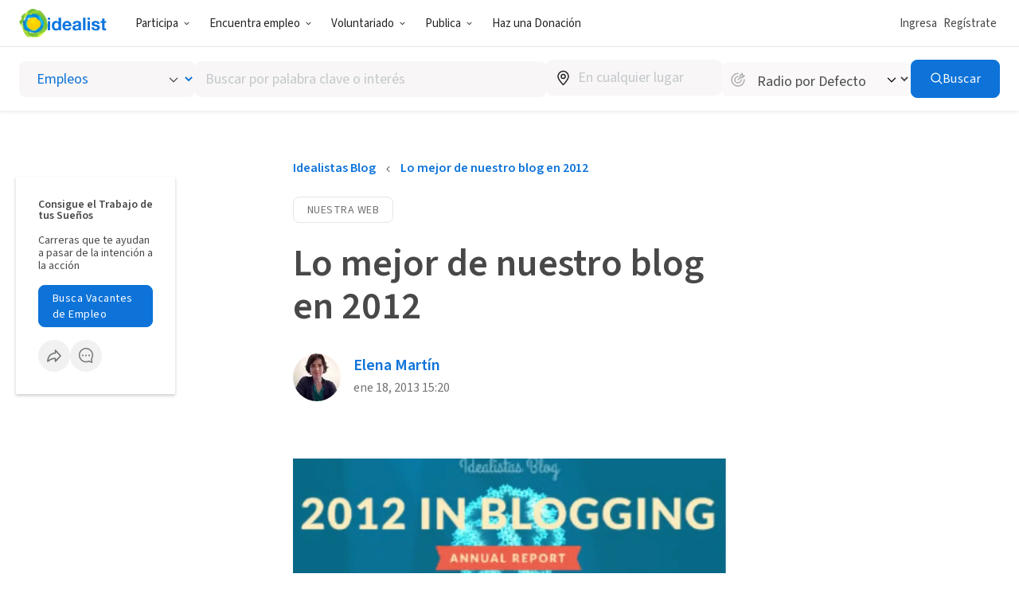

--- FILE ---
content_type: text/html; charset=UTF-8
request_url: https://www.idealist.org/es/accion/mejor-nuestro-blog-2012
body_size: 126514
content:
<!DOCTYPE html>
<html lang="es">
  <head>
    <meta charset="utf-8">
    
  

    <meta name="viewport"
          content="width=device-width, initial-scale=1, minimum-scale=1, shrink-to-fit=no">
    <meta http-equiv="x-ua-compatible" content="ie=edge">
    <meta name="google-site-verification"
          content="cZk3kuptNOWn8YM9zKNFNiqJmkt9XJpBXogACmnqEAo" />
    <link rel="apple-touch-icon" sizes="180x180" href="/apple-touch-icon.png">
    <link rel="icon" type="image/png" sizes="32x32" href="/favicon-32x32.png">
    <link rel="icon" type="image/png" sizes="16x16" href="/favicon-16x16.png">
    <link rel="manifest" href="/manifest.json">
    <link rel="mask-icon" href="/safari-pinned-tab.svg" color="#0275d8">
    <link rel="shortcut icon" href="/favicon.ico?version=GvkNLMOvjL">
    <meta name="apple-mobile-web-app-title" content="Idealist">
    <meta name="application-name" content="Idealist">
    <meta name="theme-color" content="#ffffff">
    <meta name="twitter:card" content="summary_large_image">
    
  
    
    
      <meta property="og:image"
  content="https://cdn.filestackcontent.com/no_metadata/output=format:webp/resize=w:600,h:315,fit:max/quality=value:90/compress/cache=expiry:max/wKICIbe9T9qkF15Aw2kc">
<meta property="og:image:alt" content="Un afiche que dice 2012 in Blogging - Reporte anual">
    
  

    
  
  <meta name="description" content="Estas son algunas de las cosas destacables que pasaron en 2012 en el blog de Idealistas"/>
  
    <meta property="og:description" content="Estas son algunas de las cosas destacables que pasaron en 2012 en el blog de Idealistas">
  
  
  
    
      <meta property="article:published_time" content="2021-08-10T17:24:05.537496+00:00">
    
    
      <meta property="article:modified_time" content="2022-03-22T18:45:22.674108+00:00">
    
    
      <meta property="article:author" content="Elena Martín">
      <meta property="profile:first_name" content="Elena">
      <meta property="profile:last_name" content="Martín">
    
    
  
  
    
      <link rel="alternate" href="https://www.idealist.org/es/accion/mejor-nuestro-blog-2012" hreflang="es" />
    
    <link rel="alternate" href="https://www.idealist.org/es/accion/mejor-nuestro-blog-2012" hreflang="x-default" />
    
      <script type="application/ld+json">
        {"@context": "https://schema.org", "@type": "NewsArticle", "headline": "Lo mejor de nuestro blog en 2012", "datePublished": "2013-01-18T15:20:00+00:00", "dateModified": "2022-03-22T18:45:22.674108+00:00", "image": ["https://cdn.filestackcontent.com/resize=width:1200,height:1200,fit:max/quality=value:90/wKICIbe9T9qkF15Aw2kc"], "author": [{"@type": "Person", "name": "Elena Mart\u00edn"}]}
      </script>
    
  
  

    
      <title>Lo mejor de nuestro blog en 2012
        
      - Idealist</title>
      <meta property="og:title" content="Lo mejor de nuestro blog en 2012">
    
    <script>
  window.__webpack_public_path__ = '/assets/e326b6247cff373add3095be19b17e081bd4a91c/js/es/';
  window.Idealist = {};
  
  window.Idealist._version = 2252;
  
  window.dataLayer = window.dataLayer || [];
</script>
    <script>
  
    
    (function() {
      var xhr = new XMLHttpRequest();
      xhr.addEventListener('load', () => {
        if (window.performance) performance.mark('Received user data');
        Idealist.initUserEnvironment = JSON.parse(xhr.responseText);
      });
      if (window.performance) performance.mark('Requesting user data');
      xhr.open('GET', '/data/environment', true);
      xhr.send();
    })();
  
</script>
    <link rel="preload" href="/fonts/source-sans-3/source-sans-3-latin-wght-normal.woff2" as="font" type="font/woff" crossorigin>
<style>
  :root {
    --transition: 0.3s cubic-bezier(0.215, 0.61, 0.355, 1);
    --color-black: #000;
    --color-white: #fff;
    --color-brandBlue: #0d73d9;
    --color-brandGreen: #68bd53;
    --color-brandYellow: #f7c702;
    --color-skyBlue: #5dc2f1;
    --color-secondarySkyBlue: #1d91e9;
    --color-softBlue: #ebf6ff;
    --color-backgroundBlue: #f8fcff;
    --color-dustyBlue: #bdcddc;
    --color-lightYellow: #fff6d1;
    --color-lightRed: #ffedef;
    --color-lightSage: #dbfdd3;
    --color-lightPurple: #f5edff;
    --color-selectionBlue: #cff0ff;
    --color-backgroundGrey: #fbfbfb;
    --color-inputGrey: #f8f6f6;
    --color-calloutGrey: #f1f1f1;
    --color-selectionGrey: #e6e6e6;
    --color-elementGrey: #c4c8cc;
    --color-lightContentGrey: #717375;
    --color-mediumContentGrey: #484848;
    --color-darkContentGrey: #242424;
    --color-accessibleYellow: #ce8903;
    --color-hoverBlue: #0042c1;
    --color-decorativePlum: #645694;
    --color-brightPlum: #9b489b;
    --color-alertRed: #d0021b;
    --color-alertRedHover: #b40016;
    --color-natureGreen: #2d7b1a;
    --color-backgroundGreen: #ddffd5;
    --color-tagLemonGreen: #7de963;
    --color-lemon: #f7fc26;
    --color-decorativePoppy: #ef444d;
    --color-decorativeStraw: #f9d86d;
    scroll-padding-top: calc(var(--local-base-header-height) + var(--local-desktop-search-height, 0px) + var(--local-search-refinements-height, 0px) + var(--local-flash-message-height, 0px) + var(--local-merger-banner-height, 0px));
    font-family: 'Source Sans Pro', 'Source Sans Pro-fallback', sans-serif;
    color: var(--color-mediumContentGrey);
    font-size: 18px;
}

@media all and (max-width: 991px) {
    :root {
        --local-base-header-height: 124px;
    }
}

@media all and (min-width: 992px) {
    :root {
        --local-base-header-height: 58px;
    }

    :root:has(#sticky-desktop-search-bar) {
        --local-desktop-search-height: 81px;
    }

    :root:has(#merger-banner) {
        --local-merger-banner-height: 80px;
    }
}

:root:has(#flash-message-container) {
    --local-flash-message-height: 50px;
}

:root:has(#sticky-search-refinements) {
    --local-search-refinements-height: 70px;
}

@media all and (min-width: 768px) {
    :root {
        font-size: 20px;
    }
}

@media all and (prefers-reduced-motion: no-preference) {
    :root {
        scroll-behavior: smooth;
    }
}

@media all and (prefers-reduced-motion: reduce) {
    * {
        transition: none !important;
        animation: none !important;
    }
}

@page {
    margin-bottom: 0;
    size: auto;
    box-decoration-break: clone;
}

* {
    box-sizing: border-box;
    font-family: 'Source Sans Pro', 'Source Sans Pro-fallback', sans-serif;
    -webkit-font-smoothing: antialiased;
    -moz-osx-font-smoothing: grayscale;
}

body {
    margin: 0;
    box-sizing: border-box;
    --route-loading-one: 0;
}

body[data-loading], body:has(#loadingRoute[data-hydrated]) {
    --route-loading-one: 1;
    --route-loading-display: block;
}

body:has(#scrolledDirection[data-direction="down"]) {
    --scrolled-down-zero: 0;
    --scrolled-down-hidden: hidden;
    --scrolled-down-visible: visible;
}

:root:has(#embed-search-widget) body {
    overflow: hidden;
}

svg {
    box-sizing: content-box;
    pointer-events: none;
}

strong {
    font-weight: 600;
}

button {
    padding: 0;
    appearance: none;
    border: none;
    background-color: transparent;
    cursor: pointer;
    color: inherit;
}

a {
    color: #0d73d9;
}

a:hover {
    color: #0042c1;
}

fieldset {
    border: 0;
    padding: 0;
    margin: 0;
    min-width: 0;
}

.form-submitting {
    --form-submitting-one-if-submitting: 1;
    --form-submitting-display-block-if-submitting: block;
}

:target {
    animation: highlight-target 2s ease;
}

@keyframes highlight-target {
    from {
        background-color: var(--color-softBlue);
    }
    to {
        background-color: inherit;
    }
}

/* Date-picker */
.react-datepicker-popper {
    width: max-content;
}

.react-datepicker__day--selected {
    background-color: var(--color-brandBlue) !important;
}

/*
 * Fonts
 */

@font-face {
    font-family: 'Source Sans Pro-fallback';
    src: local('Verdana');
    size-adjust: 83%;
    ascent-override: 119%;
    descent-override: 52%;
}

@font-face {
    font-family: 'Source Sans Pro';
    font-style: normal;
    font-display: swap;
    font-weight: 200 900;
    src: url(/fonts/source-sans-3/source-sans-3-latin-ext-wght-normal.woff2) format('woff2-variations');
    unicode-range: U+0100-02AF,U+0304,U+0308,U+0329,U+1E00-1E9F,U+1EF2-1EFF,U+2020,U+20A0-20AB,U+20AD-20CF,U+2113,U+2C60-2C7F,U+A720-A7FF;
}

@font-face {
    font-family: 'Source Sans Pro';
    font-style: normal;
    font-display: swap;
    font-weight: 200 900;
    src: url(/fonts/source-sans-3/source-sans-3-latin-wght-normal.woff2) format('woff2-variations');
    unicode-range: U+0000-00FF,U+0131,U+0152-0153,U+02BB-02BC,U+02C6,U+02DA,U+02DC,U+0304,U+0308,U+0329,U+2000-206F,U+2074,U+20AC,U+2122,U+2191,U+2193,U+2212,U+2215,U+FEFF,U+FFFD;
}

@font-face {
    font-family: 'Source Sans Pro';
    font-style: italic;
    font-display: swap;
    font-weight: 200 900;
    src: url(/fonts/source-sans-3/source-sans-3-latin-ext-wght-italic.woff2) format('woff2-variations');
    unicode-range: U+0100-02AF,U+0304,U+0308,U+0329,U+1E00-1E9F,U+1EF2-1EFF,U+2020,U+20A0-20AB,U+20AD-20CF,U+2113,U+2C60-2C7F,U+A720-A7FF;
}

@font-face {
    font-family: 'Source Sans Pro';
    font-style: italic;
    font-display: swap;
    font-weight: 200 900;
    src: url(/fonts/source-sans-3/source-sans-3-latin-wght-italic.woff2) format('woff2-variations');
    unicode-range: U+0000-00FF,U+0131,U+0152-0153,U+02BB-02BC,U+02C6,U+02DA,U+02DC,U+0304,U+0308,U+0329,U+2000-206F,U+2074,U+20AC,U+2122,U+2191,U+2193,U+2212,U+2215,U+FEFF,U+FFFD;
}

</style>
    <link rel="canonical" href="https://www.idealist.org/es/accion/mejor-nuestro-blog-2012">
    <script>
  var isIE11 = typeof window !== 'undefined' && !!window.MSInputMethodContext && !!document.documentMode;

  if (isIE11) {
    alert("Idealist dejó de admitir Internet Explorer a partir del 1 de enero de 2021. Utiliza un navegador diferente (Chrome, Firefox, Microsoft Edge, etc.).\n\nContáctanos en support@idealist.org si tienes alguna pregunta.");
  }
</script>
    
  <script type="text/javascript">
    (function() {
      window._trackJs = {
        token: "fa14a315de3b412494c88f1d3a5803a3",
        enabled: true,
        application: "idealist7-production",
        version: "v2252 2026-01-19T14:02:03Z e326b6247cff373add3095be19b17e081bd4a91c",
        network: {
          enabled: true,
          // Stop automatically tracking 400 or greater network errors
          error: false
        },
        onError: function(payload, error) {
          if (
            payload.environment.userAgent.indexOf('SamsungBrowser/7.2') !== -1 &&
            error.message === 'document.getElementsByClassName.ToString is not a function'
          ) {
            // Ignore misbehaving browser
            // See: https://github.com/SamsungInternet/support/issues/56#issuecomment-402423676
            return false
          }

          if (
            error.message === 'window.dor.by is not a function' &&
            payload.environment.userAgent.indexOf('Android') !== -1 &&
            payload.environment.userAgent.indexOf('Chrome/') !== -1
          ) {
            return false
          }

          payload.console.push({
            severity: 'log',
            timestamp: new Date().toISOString(),
            message: window._trackJs.user
          });

          payload.console.push({
            severity: 'log',
            timestamp: new Date().toISOString(),
            message: document.cookie
          });

          return true;
        }
      };

      window.Idealist.beforeTrackJsErrors = []
      window.Idealist.trackErrorBeforeTrackJs = function(event) {
        window.Idealist.beforeTrackJsErrors.push(event.error)
      }

      window.addEventListener('error', window.Idealist.trackErrorBeforeTrackJs)
    })();
  </script>

    
      
  <!-- start Mixpanel --><script type="text/javascript">(function(e,a){if(!a.__SV){var b=window;try{var c,l,i,j=b.location,g=j.hash;c=function(a,b){return(l=a.match(RegExp(b+"=([^&]*)")))?l[1]:null};g&&c(g,"state")&&(i=JSON.parse(decodeURIComponent(c(g,"state"))),"mpeditor"===i.action&&(b.sessionStorage.setItem("_mpcehash",g),history.replaceState(i.desiredHash||"",e.title,j.pathname+j.search)))}catch(m){}var k,h;window.mixpanel=a;a._i=[];a.init=function(b,c,f){function e(b,a){var c=a.split(".");2==c.length&&(b=b[c[0]],a=c[1]);b[a]=function(){b.push([a].concat(Array.prototype.slice.call(arguments,
  0)))}}var d=a;"undefined"!==typeof f?d=a[f]=[]:f="mixpanel";d.people=d.people||[];d.toString=function(b){var a="mixpanel";"mixpanel"!==f&&(a+="."+f);b||(a+=" (stub)");return a};d.people.toString=function(){return d.toString(1)+".people (stub)"};k="disable time_event track track_pageview track_links track_forms register register_once alias unregister identify name_tag set_config reset people.set people.set_once people.increment people.append people.union people.track_charge people.clear_charges people.delete_user".split(" ");
  for(h=0;h<k.length;h++)e(d,k[h]);a._i.push([b,c,f])};a.__SV=1.2;b=e.createElement("script");b.type="text/javascript";b.async=!0;b.crossorigin="anonymous";b.src="undefined"!==typeof MIXPANEL_CUSTOM_LIB_URL?MIXPANEL_CUSTOM_LIB_URL:"file:"===e.location.protocol&&"//cdn.mxpnl.com/libs/mixpanel-2-latest.min.js".match(/^\/\//)?"https://cdn.mxpnl.com/libs/mixpanel-2-latest.min.js":"//cdn.mxpnl.com/libs/mixpanel-2-latest.min.js";c=e.getElementsByTagName("script")[0];c.parentNode.insertBefore(b,c)}})(document,window.mixpanel||[]);
  mixpanel.init("bd316441f4a7db36004205fe4db3d15b", {
    debug: false,
    cross_subdomain_cookie: true,
    ignore_dnt: true
  });</script><!-- end Mixpanel -->

      
  <script>(function(w,d,s,l,i){w[l]=w[l]||[];w[l].push({'gtm.start':
  new Date().getTime(),event:'gtm.js'});var f=d.getElementsByTagName(s)[0],
  j=d.createElement(s),dl=l!='dataLayer'?'&l='+l:'';j.async=true;j.src=
  'https://www.googletagmanager.com/gtm.js?id='+i+dl;f.parentNode.insertBefore(j,f);
  })(window,document,'script','dataLayer','GTM-TMDWTM2');</script>

    
    <script>
  window.Idealist.setGMapsError = function(errorType) {
    window.Idealist.gmapsErrors = window.Idealist.gmapsErrors || [];
    window.Idealist.gmapsErrors.push(errorType);
  }
</script>



<script>
  (g=>{var h,a,k,p="The Google Maps JavaScript API",c="google",l="importLibrary",q="__ib__",m=document,b=window;b=b[c]||(b[c]={});var d=b.maps||(b.maps={}),r=new Set,e=new URLSearchParams,u=()=>h||(h=new Promise(async(f,n)=>{await (a=m.createElement("script"));e.set("libraries",[...r]+"");for(k in g)e.set(k.replace(/[A-Z]/g,t=>"_"+t[0].toLowerCase()),g[k]);e.set("callback",c+".maps."+q);a.src=`https://maps.${c}apis.com/maps/api/js?`+e;d[q]=f;a.onerror=()=>h=n(Error(p+" could not load."));a.nonce=m.querySelector("script[nonce]")?.nonce||"";m.head.append(a)}));d[l]?console.warn(p+" only loads once. Ignoring:",g):d[l]=(f,...n)=>r.add(f)&&u().then(()=>d[l](f,...n))})({
    key: "AIzaSyAaja0AuO1S6nNSSWVkPfIGNCQwjhm4khs",
    v: "weekly",
    // Use the 'v' parameter to indicate the version to use (weekly, beta, alpha, etc.).
    // Add other bootstrap parameters as needed, using camel case.
  });
</script>

<script>
  function gm_authFailure() {
    window.Idealist.setGMapsError('AUTH_FAILURE');
  }
</script>
    
    
    <script>
  if ('serviceWorker' in navigator) {
    window.addEventListener('load', function() {
      const swUrl = '/sw.js?version=2252&cdnUri=/assets';
      const registered = navigator.serviceWorker.register(swUrl);
      if (registered && typeof registered.then === "function") {
        registered.then(function(registration) {
          console.log('ServiceWorker registration successful with scope: ', registration.scope);
        }, function(err) {
          console.log('ServiceWorker registration failed: ', err);
        });
      }
    });
  }
</script>
  </head>
  <body>
    
      
  <noscript><iframe src="https://www.googletagmanager.com/ns.html?id=GTM-TMDWTM2"
  height="0" width="0" style="display:none;visibility:hidden"></iframe></noscript>

    
    
  
    <style data-styled="true" data-styled-version="6.1.24">.hfbfNc{display:block;flex-direction:row;}/*!sc*/
@media screen and (min-width: 992px){.hfbfNc{display:flex;}}/*!sc*/
.bIUEsi{position:relative;}/*!sc*/
.bdXkWn{position:absolute;top:50%;right:19px;top:50%;right:19px;transform:translateY(-50%);}/*!sc*/
.fLCiHR{margin:40px 0 48px;}/*!sc*/
@media screen and (min-width: 768px){.fLCiHR{margin:60px 0 72px;}}/*!sc*/
.isqrgE{display:flex;align-items:center;flex-wrap:nowrap;}/*!sc*/
.czqQyR{overflow:hidden;}/*!sc*/
.gebClt{margin-bottom:24px;}/*!sc*/
.ebjOhG{margin-top:32px;}/*!sc*/
.jrsKzK{display:flex;flex:2;align-items:center;}/*!sc*/
.bHZIoP{margin-right:16px;}/*!sc*/
.dYsknk{position:relative;margin-bottom:40px;margin-top:40px;width:100%;}/*!sc*/
@media screen and (min-width: 768px){.dYsknk{margin-bottom:60px;margin-top:60px;}}/*!sc*/
.ggdhLe{margin-bottom:70px;padding:24px;display:flex;align-items:flex-start;flex-direction:column;background-color:var(--color-backgroundGrey);border-radius:16px;border-radius:16px;text-align:left;}/*!sc*/
@media screen and (min-width: 992px){.ggdhLe{padding:48px;}}/*!sc*/
@media screen and (min-width: 992px){.ggdhLe{align-items:flex-start;}}/*!sc*/
@media screen and (min-width: 992px){.ggdhLe{flex-direction:row;}}/*!sc*/
@media screen and (min-width: 992px){.ggdhLe{border-radius:32px;}}/*!sc*/
@media screen and (min-width: 992px){.ggdhLe{border-radius:32px;}}/*!sc*/
@media screen and (min-width: 992px){.ggdhLe{text-align:left;}}/*!sc*/
.bSAoEw{margin-top:16px;flex:3;}/*!sc*/
@media screen and (min-width: 992px){.bSAoEw{margin-top:0;}}/*!sc*/
data-styled.g2[id="sc-1pfcxqe-0"]{content:"hfbfNc,bIUEsi,bdXkWn,cCyYpW,fLCiHR,isqrgE,czqQyR,gebClt,ebjOhG,jrsKzK,bHZIoP,dYsknk,ggdhLe,bSAoEw,"}/*!sc*/
.hnthed{color:var(--color-brandBlue);font-weight:600;overflow-wrap:break-word;}/*!sc*/
.hnthed,.hnthed:active,.hnthed:visited{text-decoration:none;}/*!sc*/
.hnthed:hover{color:var(--color-hoverBlue);text-decoration:underline;}/*!sc*/
data-styled.g3[id="sc-12kw2ys-0"]{content:"hnthed,"}/*!sc*/
.iTbsou{font-weight:600;font-size:18px;line-height:1.75;margin-bottom:0;color:var(--color-brandBlue);}/*!sc*/
.iTbsou:first-child{margin-top:0;}/*!sc*/
.iTbsou >*:first-child{margin-top:0;}/*!sc*/
@media all and (min-width: 768px){.iTbsou{font-size:20px;}}/*!sc*/
.fmDnGD{font-weight:600;font-size:18px;line-height:1.75;margin-bottom:0;line-height:1;}/*!sc*/
.fmDnGD:first-child{margin-top:0;}/*!sc*/
.fmDnGD >*:first-child{margin-top:0;}/*!sc*/
@media all and (min-width: 768px){.fmDnGD{font-size:20px;}}/*!sc*/
.sfOKx{font-weight:600;font-size:12px;line-height:1.875;margin-bottom:16px;line-height:1;}/*!sc*/
.sfOKx:first-child{margin-top:0;}/*!sc*/
.sfOKx >*:first-child{margin-top:0;}/*!sc*/
@media all and (min-width: 768px){.sfOKx{font-size:14px;}}/*!sc*/
.iOHzzv{font-weight:400;font-size:12px;line-height:1.875;margin-bottom:16px;line-height:1.2;}/*!sc*/
.iOHzzv:first-child{margin-top:0;}/*!sc*/
.iOHzzv >*:first-child{margin-top:0;}/*!sc*/
@media all and (min-width: 768px){.iOHzzv{font-size:14px;}}/*!sc*/
.cQgVvh{font-weight:400;font-size:14px;line-height:1.875;}/*!sc*/
.cQgVvh:first-child{margin-top:0;}/*!sc*/
.cQgVvh >*:first-child{margin-top:0;}/*!sc*/
@media all and (min-width: 768px){.cQgVvh{font-size:16px;}}/*!sc*/
.cQgVvh a{font-weight:600;}/*!sc*/
.bnXEia{font-weight:600;font-size:30px;line-height:1.125;margin:0;text-align:left;}/*!sc*/
.bnXEia:first-child{margin-top:0;}/*!sc*/
.bnXEia >*:first-child{margin-top:0;}/*!sc*/
@media all and (min-width: 768px){.bnXEia{font-size:40px;}}/*!sc*/
@media all and (min-width: 992px){.bnXEia{font-size:48px;}}/*!sc*/
.skXjR{font-weight:600;font-size:18px;line-height:1.75;margin:0;line-height:1;}/*!sc*/
.skXjR:first-child{margin-top:0;}/*!sc*/
.skXjR >*:first-child{margin-top:0;}/*!sc*/
@media all and (min-width: 768px){.skXjR{font-size:20px;}}/*!sc*/
.coQnge{line-height:1.33;}/*!sc*/
.bwuenP{font-weight:400;font-size:14px;line-height:1.875;color:var(--color-lightContentGrey);}/*!sc*/
.bwuenP:first-child{margin-top:0;}/*!sc*/
.bwuenP >*:first-child{margin-top:0;}/*!sc*/
@media all and (min-width: 768px){.bwuenP{font-size:16px;}}/*!sc*/
.bwuenP a{font-weight:600;}/*!sc*/
data-styled.g4[id="sc-1oq5f4p-0"]{content:"iTbsou,fmDnGD,sfOKx,iOHzzv,cQgVvh,bnXEia,skXjR,coQnge,bwuenP,"}/*!sc*/
.eyBWgi{--toast-list-offset:20px;position:fixed;bottom:var(--toast-list-offset);left:var(--toast-list-offset);z-index:1000;display:flex;flex-direction:column;width:780px;max-width:calc(100vw - var(--toast-list-offset) * 2);justify-content:stretch;gap:10px;}/*!sc*/
data-styled.g5[id="sc-kjisn4-0"]{content:"eyBWgi,"}/*!sc*/
.jaFDQv{background:currentcolor;display:inline-flex;flex-shrink:0;pointer-events:none;vertical-align:middle;-webkit-mask-image:var(--src);mask-image:var(--src);-webkit-mask-repeat:no-repeat;mask-repeat:no-repeat;-webkit-mask-position:center;mask-position:center;}/*!sc*/
data-styled.g6[id="sc-r8vw27-0"]{content:"jaFDQv,"}/*!sc*/
.eAwYhi{display:inline-flex;gap:8px;align-items:center;justify-content:center;text-decoration:none;font-family:inherit;cursor:pointer;transition:all var(--transition);border:1px solid transparent;}/*!sc*/
.eAwYhi:disabled{cursor:not-allowed;opacity:0.6;}/*!sc*/
.eAwYhi.full-width{width:100%;}/*!sc*/
.eAwYhi.primary{border-radius:8px;font-weight:400;letter-spacing:0.5px;background-color:var(--color-brandBlue);border-color:var(--color-brandBlue);color:var(--color-white);}/*!sc*/
.eAwYhi.primary:hover,.eAwYhi.primary:focus{background-color:var(--color-hoverBlue);border-color:var(--color-hoverBlue);text-decoration:none;}/*!sc*/
.eAwYhi.secondary{border-radius:8px;font-weight:400;letter-spacing:0.5px;border-color:var(--color-brandBlue);color:var(--color-brandBlue);}/*!sc*/
.eAwYhi.secondary:hover,.eAwYhi.secondary:focus{background-color:var(--color-softBlue);text-decoration:none;}/*!sc*/
.eAwYhi.secondary-white{border-radius:8px;font-weight:400;letter-spacing:0.5px;border-color:var(--color-white);color:var(--color-white);}/*!sc*/
.eAwYhi.secondary-white:hover,.eAwYhi.secondary-white:focus{color:var(--color-brandBlue);background-color:var(--color-softBlue);text-decoration:none;}/*!sc*/
.eAwYhi.secondary-green{border-radius:8px;font-weight:400;letter-spacing:0.5px;border-color:var(--color-selectionGrey);color:var(--color-lightContentGrey);}/*!sc*/
.eAwYhi.secondary-green:hover,.eAwYhi.secondary-green:focus{color:var(--color-white);background-color:var(--color-brandGreen);border-color:var(--color-brandGreen);text-decoration:none;}/*!sc*/
.eAwYhi.danger{border-radius:8px;font-weight:400;letter-spacing:0.5px;background-color:var(--color-alertRed);border-color:var(--color-alertRed);color:var(--color-white);}/*!sc*/
.eAwYhi.danger:hover,.eAwYhi.danger:focus{background-color:var(--color-alertRedHover);border-color:var(--color-alertRedHover);text-decoration:none;}/*!sc*/
.eAwYhi.danger-outline{border-radius:8px;font-weight:400;letter-spacing:0.5px;border-color:var(--color-alertRed);color:var(--color-alertRedHover);}/*!sc*/
.eAwYhi.danger-outline:hover,.eAwYhi.danger-outline:focus{background-color:var(--color-alertRedHover);color:white;text-decoration:none;}/*!sc*/
.eAwYhi.tertiary{border-radius:8px;font-weight:400;letter-spacing:0.5px;color:var(--color-brandBlue);font-weight:600;}/*!sc*/
.eAwYhi.tertiary:hover,.eAwYhi.tertiary:focus{color:var(--color-hoverBlue);text-decoration-line:underline;text-decoration-color:var(--color-hoverBlue);}/*!sc*/
.eAwYhi.tertiary-grey{border-radius:8px;font-weight:400;letter-spacing:0.5px;color:var(--color-mediumContentGrey);font-weight:700;}/*!sc*/
.eAwYhi.tertiary-grey:hover,.eAwYhi.tertiary-grey:focus{color:var(--color-hoverBlue);text-decoration-line:underline;text-decoration-color:var(--color-mediumContentGrey);}/*!sc*/
.eAwYhi.tertiary-white{color:var(--color-brandBlue);font-weight:600;overflow-wrap:break-word;color:white;text-decoration-line:underline;}/*!sc*/
.eAwYhi.tertiary-white,.eAwYhi.tertiary-white:active,.eAwYhi.tertiary-white:visited{text-decoration:none;}/*!sc*/
.eAwYhi.tertiary-white:hover{color:var(--color-hoverBlue);text-decoration:underline;}/*!sc*/
.eAwYhi.tertiary-white:hover{color:white;text-decoration-color:white;}/*!sc*/
.eAwYhi.tertiary-danger{border-radius:8px;font-weight:400;letter-spacing:0.5px;color:var(--color-alertRedHover);font-weight:700;}/*!sc*/
.eAwYhi.tertiary-danger:hover,.eAwYhi.tertiary-danger:focus{text-decoration-line:underline;text-decoration-color:var(--color-alertRedHover);}/*!sc*/
.eAwYhi.reaction-like{border-radius:8px;font-weight:400;letter-spacing:0.5px;border-color:var(--color-brandBlue);color:var(--color-brandBlue);}/*!sc*/
.eAwYhi.reaction-like svg{translate:0 2px;}/*!sc*/
.eAwYhi.reaction-love{border-radius:8px;font-weight:400;letter-spacing:0.5px;border-color:var(--color-decorativePoppy);color:var(--color-decorativePoppy);}/*!sc*/
.eAwYhi.reaction-inspired{border-radius:8px;font-weight:400;letter-spacing:0.5px;border-color:var(--color-accessibleYellow);color:var(--color-accessibleYellow);}/*!sc*/
.eAwYhi.link{color:var(--color-brandBlue);font-weight:600;overflow-wrap:break-word;}/*!sc*/
.eAwYhi.link,.eAwYhi.link:active,.eAwYhi.link:visited{text-decoration:none;}/*!sc*/
.eAwYhi.link:hover{color:var(--color-hoverBlue);text-decoration:underline;}/*!sc*/
.eAwYhi.link-grey{color:var(--color-brandBlue);font-weight:600;overflow-wrap:break-word;color:var(--color-mediumContentGrey);}/*!sc*/
.eAwYhi.link-grey,.eAwYhi.link-grey:active,.eAwYhi.link-grey:visited{text-decoration:none;}/*!sc*/
.eAwYhi.link-grey:hover{color:var(--color-hoverBlue);text-decoration:underline;}/*!sc*/
.eAwYhi.link-danger{color:var(--color-brandBlue);font-weight:600;overflow-wrap:break-word;color:var(--color-alertRedHover);}/*!sc*/
.eAwYhi.link-danger,.eAwYhi.link-danger:active,.eAwYhi.link-danger:visited{text-decoration:none;}/*!sc*/
.eAwYhi.link-danger:hover{color:var(--color-hoverBlue);text-decoration:underline;}/*!sc*/
.eAwYhi.link-white{color:var(--color-brandBlue);font-weight:600;overflow-wrap:break-word;color:white;text-decoration-line:underline;}/*!sc*/
.eAwYhi.link-white,.eAwYhi.link-white:active,.eAwYhi.link-white:visited{text-decoration:none;}/*!sc*/
.eAwYhi.link-white:hover{color:var(--color-hoverBlue);text-decoration:underline;}/*!sc*/
.eAwYhi.link-white:hover{color:white;text-decoration-color:white;}/*!sc*/
.eAwYhi.inactive{border-radius:8px;font-weight:400;letter-spacing:0.5px;background-color:var(--color-selectionGrey);color:var(--color-mediumContentGrey);}/*!sc*/
.eAwYhi.glow-up{border-radius:8px;font-weight:400;letter-spacing:0.5px;background:linear-gradient(var(--color-softBlue),var(--color-softBlue)) padding-box,linear-gradient( 270deg,var(--color-brandYellow),var(--color-brandGreen),var(--color-brandBlue) ) border-box;border:3px solid transparent;}/*!sc*/
.eAwYhi.tiny{font-size:12px;padding:0 4px;}/*!sc*/
.eAwYhi.small{font-size:14px;padding:0.4em 1.2em;}/*!sc*/
.eAwYhi.medium{font-size:16px;padding:8px 16px;}/*!sc*/
.eAwYhi.large{font-size:18px;padding:12px 24px;}/*!sc*/
.eAwYhi.tiny.no-padding,.eAwYhi.small.no-padding,.eAwYhi.medium.no-padding,.eAwYhi.large.no-padding{padding:0;}/*!sc*/
.eAwYhi.tiny.no-bold,.eAwYhi.small.no-bold,.eAwYhi.medium.no-bold,.eAwYhi.large.no-bold{font-weight:400;}/*!sc*/
.eAwYhi.rounded{border-radius:1000rem;}/*!sc*/
data-styled.g7[id="sc-1w2vike-0"]{content:"eAwYhi,"}/*!sc*/
.laTaTT{display:inline-flex;margin:-1px -2px;}/*!sc*/
data-styled.g8[id="sc-1w2vike-1"]{content:"laTaTT,"}/*!sc*/
.dUsjcR{display:flex;align-items:center;gap:12px;font-size:18px;}/*!sc*/
data-styled.g22[id="sc-189w2oz-0"]{content:"dUsjcR,"}/*!sc*/
.gmPQVI{display:flex;flex:10;align-items:center;gap:12px;}/*!sc*/
data-styled.g23[id="sc-189w2oz-1"]{content:"gmPQVI,"}/*!sc*/
.grqHmw{position:relative;}/*!sc*/
.grqHmw .react-autosuggest__input{appearance:none;margin:0;padding:11px 12px;font:inherit;font-size:18px;color:var(--color-darkContentGrey);border-radius:8px;border:solid 1px;border-color:var(--color-elementGrey);height:45px;width:100%;background-color:var(--color-white);transition:all var(--transition);}/*!sc*/
.grqHmw .react-autosuggest__input ::placeholder{color:var(--color-elementGrey);}/*!sc*/
.grqHmw .react-autosuggest__input:focus{border-color:var(--color-brandBlue);box-shadow:0 0 0 1px var(--color-brandBlue);outline:0;}/*!sc*/
.grqHmw .react-autosuggest__input:disabled{background-color:var(--color-inputGrey);}/*!sc*/
.grqHmw .react-autosuggest__suggestions-container{display:none;}/*!sc*/
.grqHmw .react-autosuggest__suggestions-container--open,.grqHmw .react-autosuggest__suggestions-container[data-loading='true']{display:block;margin-top:4px;position:absolute;width:100%;overflow-y:scroll;max-height:400px;border:1px solid;border-color:var(--color-elementGrey);background-color:#fff;font-size:18px;line-height:19px;border-radius:8px;z-index:2;}/*!sc*/
.grqHmw .react-autosuggest__suggestions-list{margin:0;padding:0 0px;list-style-type:none;}/*!sc*/
.grqHmw .react-autosuggest__suggestion{cursor:pointer;padding:10px 1em;transition:all var(--transition);box-shadow:0 -0px rgba(255,255,255,0) inset,0 0px rgba(255,255,255,0) inset;}/*!sc*/
.grqHmw .react-autosuggest__suggestion >.disabled{background-color:var(--color-calloutGrey);margin:-10px -1em;padding:10px 1em;}/*!sc*/
.grqHmw .react-autosuggest__suggestion:not(:first-child){border-top:1px dashed var(--color-selectionGrey);}/*!sc*/
.grqHmw .react-autosuggest__suggestion--highlighted{background-color:var(--color-calloutGrey);box-shadow:0 -0px white inset,0 0px white inset;}/*!sc*/
data-styled.g24[id="sc-kfk12z-0"]{content:"grqHmw,"}/*!sc*/
.cutVlk{position:relative;}/*!sc*/
data-styled.g25[id="sc-kfk12z-1"]{content:"cutVlk,"}/*!sc*/
.hlUUjc{border:0;clip:rect(0 0 0 0);height:1px;margin:-1px;overflow:hidden;padding:0;position:absolute;width:1px;}/*!sc*/
data-styled.g30[id="sc-n80nf7-0"]{content:"hlUUjc,"}/*!sc*/
.kbByvT{position:relative;display:flex;font-size:16px;height:45px;width:auto;background:var(--input-background-color);border-radius:8px;color:var(--color-darkContentGrey);transition:all var(--transition);box-shadow:0 0 0 var(--input-shadow-size,0) var(--input-highlight-color);border:solid 1px var(--input-border-color);overflow:hidden;--input-affix-text-color:var(--color-lightContentGrey);--input-background-color:var(--color-inputGrey);--input-highlight-color:var(--color-elementGrey);--input-border-color:var(--input-background-color);--input-highlight-color:var(--color-elementGrey);}/*!sc*/
.kbByvT input:placeholder-shown+label{display:none;}/*!sc*/
.kbByvT:focus-within{--input-highlight-color:var(--color-brandBlue);--input-shadow-size:1px;}/*!sc*/
.kbByvT:focus-within{--input-border-color:var(--color-brandBlue);}/*!sc*/
@media all and (min-width:768px){.kbByvT{font-size:18px;}}/*!sc*/
.hLMeHw{position:relative;display:flex;font-size:16px;height:45px;width:100%;background:var(--input-background-color);border-radius:8px;color:var(--color-darkContentGrey);transition:all var(--transition);box-shadow:0 0 0 var(--input-shadow-size,0) var(--input-highlight-color);border:solid 1px var(--input-border-color);overflow:hidden;--input-affix-text-color:var(--color-lightContentGrey);--input-background-color:var(--color-inputGrey);--input-highlight-color:var(--color-elementGrey);--input-border-color:var(--input-background-color);--input-highlight-color:var(--color-elementGrey);}/*!sc*/
.hLMeHw input:placeholder-shown+label{display:none;}/*!sc*/
.hLMeHw:focus-within{--input-highlight-color:var(--color-brandBlue);--input-shadow-size:1px;}/*!sc*/
.hLMeHw:focus-within{--input-border-color:var(--color-brandBlue);}/*!sc*/
@media all and (min-width:768px){.hLMeHw{font-size:18px;}}/*!sc*/
data-styled.g33[id="sc-ac1vx5-0"]{content:"kbByvT,hLMeHw,"}/*!sc*/
.eeyQHz{display:inline-flex;align-items:center;color:var(--input-affix-text-color);background:var(--input-affix-background-color);transition:all var(--transition);}/*!sc*/
data-styled.g34[id="sc-ac1vx5-1"]{content:"eeyQHz,"}/*!sc*/
.fsGGvJ{padding:11px 12px;flex:1;width:100%;appearance:none;box-shadow:none;border:none;outline:none;font:inherit;background:transparent;}/*!sc*/
.fsGGvJ::placeholder{color:var(--color-elementGrey);}/*!sc*/
data-styled.g35[id="sc-ac1vx5-2"]{content:"fsGGvJ,"}/*!sc*/
.heSbrV{line-height:0;padding-left:12px;}/*!sc*/
data-styled.g36[id="sc-1bvbxcd-0"]{content:"heSbrV,"}/*!sc*/
.fdqyy{margin-left:-4.75px;margin-right:-4.75px;}/*!sc*/
data-styled.g37[id="sc-wdiy1u-0"]{content:"fdqyy,"}/*!sc*/
.beqXWj{position:relative;}/*!sc*/
data-styled.g42[id="sc-1nql2tu-0"]{content:"beqXWj,"}/*!sc*/
.gdGChf{height:48px;}/*!sc*/
data-styled.g46[id="sc-1fdg5mc-0"]{content:"gdGChf,"}/*!sc*/
.enKkyd.skeleton{background-color:var(--color-calloutGrey);background-position:center;background-repeat:no-repeat;background-size:contain;}/*!sc*/
data-styled.g47[id="sc-7wwekv-0"]{content:"enKkyd,"}/*!sc*/
.QQXKm{flex:1;max-width:258px;}/*!sc*/
data-styled.g48[id="sc-s3dk1x-0"]{content:"QQXKm,"}/*!sc*/
.fOeldj{flex:2;}/*!sc*/
data-styled.g49[id="sc-1h5fa2l-0"]{content:"fOeldj,"}/*!sc*/
.izAkIK{width:100%;height:45px;padding-left:1em;padding-right:36px;border:solid 1px var(--color-elementGrey);color:var(--color-darkContentGrey);background-color:white;border-radius:8px;appearance:none;font-size:16px;font-family:'Source Sans Pro','Source Sans Pro-fallback',sans-serif;transition:all var(--transition);}/*!sc*/
.izAkIK:disabled+div{display:none;}/*!sc*/
.izAkIK:focus{border-color:var(--color-brandBlue);box-shadow:0 0 0 1px var(--color-brandBlue) inset;outline:0;}/*!sc*/
.izAkIK::-ms-expand{display:none;}/*!sc*/
.izAkIK option{color:var(--color-mediumContentGrey);}/*!sc*/
@media all and (min-width:768px){.izAkIK{font-size:18px;}}/*!sc*/
data-styled.g50[id="sc-c87l3w-0"]{content:"izAkIK,"}/*!sc*/
.LguBk{border-radius:8px;border:none;background:var(--color-inputGrey);color:var(--color-brandBlue);}/*!sc*/
.LguBk .react-select__control{border:none;background:var(--color-inputGrey);}/*!sc*/
.LguBk .react-select__single-value{color:var(--color-brandBlue);}/*!sc*/
data-styled.g51[id="sc-17dxu6v-0"]{content:"LguBk,"}/*!sc*/
.jJgZYQ{max-width:336px;flex:1;}/*!sc*/
data-styled.g52[id="sc-klpij5-0"]{content:"jJgZYQ,"}/*!sc*/
.ivfDqn{flex:1;min-width:106px;max-width:162px;}/*!sc*/
data-styled.g53[id="sc-bhre9f-0"]{content:"ivfDqn,"}/*!sc*/
.hnPKxn{display:inline-flex;--details-one-closed-minus-one-open:1;--details-one-closed-zero-open:1;}/*!sc*/
@media all and (min-width:992px){.hnPKxn{position:relative;}}/*!sc*/
.hnPKxn[open]{z-index:200;--details-one-closed-minus-one-open:-1;--details-one-closed-zero-open:0;--details-brand-blue-when-open:var(--color-brandBlue);--details-callout-grey-when-open:var(--color-calloutGrey);--details-selection-grey-when-open:var(--color-selectionGrey);}/*!sc*/
.hnPKxn.details-state-open menu{transition:var(--transition);transition-property:transform;}/*!sc*/
.hnPKxn.details-state-closed menu{visibility:hidden;}/*!sc*/
@media all and (max-width:991px){.hnPKxn.details-state-closed menu{transform:translateY(-10%);}}/*!sc*/
@media all and (min-width:992px){.hnPKxn.details-state-closed menu{transform:translateY(-10px);}}/*!sc*/
data-styled.g54[id="sc-t5vz5l-0"]{content:"hnPKxn,"}/*!sc*/
.fdHTcp{list-style:'';position:relative;z-index:100;}/*!sc*/
.fdHTcp::-webkit-details-marker{display:none;}/*!sc*/
data-styled.g55[id="sc-t5vz5l-1"]{content:"fdHTcp,"}/*!sc*/
.ggUHTx{position:relative;flex-shrink:0;color:var(--color-black);}/*!sc*/
.ggUHTx:has(select:disabled){opacity:0.75;--local-location-radius-display-chevron:none;}/*!sc*/
data-styled.g56[id="sc-1jj9xwp-0"]{content:"ggUHTx,"}/*!sc*/
.zFoR{appearance:none;height:43px;background:var(--color-inputGrey);border:none;padding-top:11px;padding-bottom:11px;padding-left:40px;padding-right:40px;border-radius:8px;font-size:18px;font-family:'Source Sans Pro','Source Sans Pro-fallback',sans-serif;color:inherit;width:100%;}/*!sc*/
.zFoR:focus{border-color:var(--color-brandBlue);box-shadow:0 0 0 1px var(--color-brandBlue) inset;outline:0;}/*!sc*/
.dMJRDZ{appearance:none;height:43px;background:var(--color-inputGrey);border:none;padding-top:11px;padding-bottom:11px;padding-left:40px;padding-right:40px;border-radius:8px;font-size:18px;font-family:'Source Sans Pro','Source Sans Pro-fallback',sans-serif;color:inherit;}/*!sc*/
.dMJRDZ:focus{border-color:var(--color-brandBlue);box-shadow:0 0 0 1px var(--color-brandBlue) inset;outline:0;}/*!sc*/
data-styled.g57[id="sc-1jj9xwp-1"]{content:"zFoR,dMJRDZ,"}/*!sc*/
.hZEtaW{position:absolute;left:8px;top:50%;transform:translateY(-50%);}/*!sc*/
data-styled.g58[id="sc-1jj9xwp-2"]{content:"hZEtaW,"}/*!sc*/
.cLsyeZ{position:absolute;right:16px;top:50%;transform:translateY(-50%);display:var(--local-location-radius-display-chevron);}/*!sc*/
data-styled.g59[id="sc-1jj9xwp-3"]{content:"cLsyeZ,"}/*!sc*/
.hOIbAS{position:fixed;top:0;left:0;width:100%;height:100vh;overflow:hidden;background-color:var(--color-white);z-index:104;display:flex;flex-direction:column;}/*!sc*/
data-styled.g60[id="sc-n9xgc5-0"]{content:"hOIbAS,"}/*!sc*/
.zQrK{align-items:center;background:var(--color-white);display:flex;justify-content:space-between;position:relative;padding:0 24px;height:60px;width:100%;border-bottom:1px solid var(--color-selectionGrey);}/*!sc*/
data-styled.g61[id="sc-n9xgc5-1"]{content:"zQrK,"}/*!sc*/
.gQVvUR{display:flex;flex-direction:column;gap:12px;padding:36px 24px;}/*!sc*/
data-styled.g62[id="sc-n9xgc5-2"]{content:"gQVvUR,"}/*!sc*/
.jtgsln{display:flex;flex:1;flex-direction:column;align-items:stretch;padding:0;font-size:18px;}/*!sc*/
data-styled.g63[id="sc-n9xgc5-3"]{content:"jtgsln,"}/*!sc*/
.jORnWl{display:flex;align-items:center;gap:8px;justify-content:center;height:66px;box-shadow:0 -3px 4px 1px rgb(0 0 0 / 15%);}/*!sc*/
data-styled.g64[id="sc-n9xgc5-4"]{content:"jORnWl,"}/*!sc*/
.dCtlpP{background:var(--color-inputGrey);border-top:1px solid var(--color-selectionGrey);padding:36px 24px;flex:1;}/*!sc*/
data-styled.g65[id="sc-1sc79bn-0"]{content:"dCtlpP,"}/*!sc*/
.gvzwBD{display:flex;flex-direction:column;gap:15px;}/*!sc*/
data-styled.g66[id="sc-1sc79bn-1"]{content:"gvzwBD,"}/*!sc*/
.PSajL{align-items:center;display:flex;gap:12px;}/*!sc*/
data-styled.g67[id="sc-1sc79bn-2"]{content:"PSajL,"}/*!sc*/
.kbkde{color:var(--color-white);transition:var(--transition);display:inline-flex;align-items:center;height:38px;padding:0 12px;font-size:15px;border-radius:6px;text-decoration:none;cursor:pointer;user-select:none;justify-content:space-between;color:var(--details-brand-blue-when-open, var(--color-darkContentGrey));background:var(--details-callout-grey-when-open);}/*!sc*/
.kbkde >*{pointer-events:none;}/*!sc*/
.kbkde:hover{text-decoration:none;}/*!sc*/
@media all and (min-width:992px){.kbkde{border-radius:6px 6px;}}/*!sc*/
.kbkde:hover{background:var(--color-selectionGrey);}/*!sc*/
.kbkde:is(a):hover{color:var(--color-brandBlue);}/*!sc*/
data-styled.g68[id="sc-pelxwx-0"]{content:"kbkde,"}/*!sc*/
.hrZAbG{--dropdown-fold-menu-button-link-width:185px;position:absolute;top:100%;display:flex;flex-direction:column;margin:0;padding:0;}/*!sc*/
@media all and (max-width:991px){.hrZAbG{width:100%;left:0;border-top:1px solid var(--color-selectionGrey);z-index:99;}}/*!sc*/
@media all and (min-width:992px){.hrZAbG{border-radius:8px;margin-top:8px;box-shadow:0 4px 9px rgba(0,0,0,0.1),0 1px rgba(0,0,0,0.0375);left:var(--dropdown-fold-menu-desk-left);z-index:101;background:var(--color-white);}}/*!sc*/
data-styled.g69[id="sc-16ez5qn-0"]{content:"hrZAbG,"}/*!sc*/
.jzDqKd{position:absolute;top:0;width:100%;height:100vh;background:var(--color-calloutGrey);z-index:-1;}/*!sc*/
@media all and (min-width:992px){.jzDqKd{display:none;}}/*!sc*/
data-styled.g70[id="sc-16ez5qn-1"]{content:"jzDqKd,"}/*!sc*/
@media all and (max-width:991px){.iDLYtS{background:var(--color-white);}}/*!sc*/
@media all and (min-width:992px){.iDLYtS{position:relative;display:flex;flex-direction:column;padding:12px 24px 24px;flex-shrink:0;}}/*!sc*/
data-styled.g71[id="sc-16ez5qn-2"]{content:"iDLYtS,"}/*!sc*/
@media all and (max-width:991px){.gAonUF{display:none;}}/*!sc*/
@media all and (min-width:992px){.gAonUF{color:var(--color-lightContentGrey);font-size:10px;text-transform:uppercase;letter-spacing:0.11em;margin-bottom:22px;}}/*!sc*/
data-styled.g72[id="sc-16ez5qn-3"]{content:"gAonUF,"}/*!sc*/
@media all and (max-width:991px){.iEiNds{display:flex;flex-direction:column;}}/*!sc*/
@media all and (min-width:992px){.iEiNds{display:flex;flex-flow:column wrap;gap:3px;max-height:160px;width:calc( var(--dropdown-fold-menu-button-link-width) * var(--dropdown-fold-menu-columns-count) + 3px * (var(--dropdown-fold-menu-columns-count) - 1) );}}/*!sc*/
data-styled.g74[id="sc-16ez5qn-5"]{content:"iEiNds,"}/*!sc*/
.ldMimX{transition:var(--transition);text-decoration:none;}/*!sc*/
@media all and (max-width:991px){.ldMimX{display:flex;align-items:center;gap:10px;color:var(--color-mediumContentGrey);height:64px;border-bottom:1px solid var(--color-selectionGrey);font-size:16px;padding-left:32px;}}/*!sc*/
@media all and (min-width:992px){.ldMimX{display:inline-flex;align-items:center;height:48px;width:var(--dropdown-fold-menu-button-link-width);background:var(--color-backgroundBlue);gap:12px;color:var(--color-brandBlue);padding:0 16px;line-height:20.5px;}.ldMimX:hover{background:var(--color-calloutGrey);}}/*!sc*/
data-styled.g75[id="sc-16ez5qn-6"]{content:"ldMimX,"}/*!sc*/
@media all and (max-width:991px){.dfXlSm{display:flex;flex-direction:column;}}/*!sc*/
@media all and (min-width:992px){.dfXlSm{display:flex;flex-flow:column wrap;gap:16px;max-height:200px;width:max-content;}}/*!sc*/
data-styled.g76[id="sc-16ez5qn-7"]{content:"dfXlSm,"}/*!sc*/
.cfZihT{text-decoration:none;transition:var(--transition);}/*!sc*/
@media all and (min-width:992px){.cfZihT{border-radius:8px;align-items:flex-start;gap:12px;margin:-6px;padding:6px;padding-left:60px;width:360px;display:inline-flex;background-image:url(/assets/e326b6247cff373add3095be19b17e081bd4a91c/images/illustrations/article-illustration.svg);background-repeat:no-repeat;background-size:40px 40px;background-position:10px 6px;}.cfZihT:hover{background-color:var(--color-calloutGrey);background-image:url(/assets/e326b6247cff373add3095be19b17e081bd4a91c/images/illustrations/article-illustration-hover.svg);}}/*!sc*/
.hWVvEX{text-decoration:none;transition:var(--transition);}/*!sc*/
@media all and (min-width:992px){.hWVvEX{border-radius:8px;align-items:flex-start;gap:12px;margin:-6px;padding:6px;padding-left:60px;width:360px;display:inline-flex;background-image:url(/assets/e326b6247cff373add3095be19b17e081bd4a91c/images/illustrations/star-illustration.svg);background-repeat:no-repeat;background-size:40px 40px;background-position:10px 6px;}.hWVvEX:hover{background-color:var(--color-calloutGrey);background-image:url(/assets/e326b6247cff373add3095be19b17e081bd4a91c/images/illustrations/star-illustration-hover.svg);}}/*!sc*/
.ldmwrL{text-decoration:none;transition:var(--transition);}/*!sc*/
@media all and (min-width:992px){.ldmwrL{border-radius:8px;align-items:flex-start;gap:12px;margin:-6px;padding:6px;padding-left:60px;width:360px;display:inline-flex;background-image:url(/assets/e326b6247cff373add3095be19b17e081bd4a91c/images/illustrations/announce-illustration.svg);background-repeat:no-repeat;background-size:40px 40px;background-position:10px 6px;}.ldmwrL:hover{background-color:var(--color-calloutGrey);background-image:url(/assets/e326b6247cff373add3095be19b17e081bd4a91c/images/illustrations/announce-illustration-hover.svg);}}/*!sc*/
.gSJPGP{text-decoration:none;transition:var(--transition);}/*!sc*/
@media all and (min-width:992px){.gSJPGP{border-radius:8px;align-items:flex-start;gap:12px;margin:-6px;padding:6px;padding-left:60px;width:360px;display:inline-flex;background-image:url(/assets/e326b6247cff373add3095be19b17e081bd4a91c/images/illustrations/gear-illustration.svg);background-repeat:no-repeat;background-size:40px 40px;background-position:10px 6px;}.gSJPGP:hover{background-color:var(--color-calloutGrey);background-image:url(/assets/e326b6247cff373add3095be19b17e081bd4a91c/images/illustrations/gear-illustration-hover.svg);}}/*!sc*/
data-styled.g77[id="sc-16ez5qn-8"]{content:"cfZihT,hWVvEX,ldmwrL,gSJPGP,"}/*!sc*/
@media all and (max-width:991px){.kOdbGt{display:flex;align-items:center;gap:10px;color:var(--color-mediumContentGrey);height:64px;border-bottom:1px solid var(--color-selectionGrey);font-size:16px;padding-left:32px;}}/*!sc*/
@media all and (min-width:992px){.kOdbGt{flex-direction:column;gap:8px;display:flex;}}/*!sc*/
data-styled.g78[id="sc-16ez5qn-9"]{content:"kOdbGt,"}/*!sc*/
@media all and (min-width:992px){.cOyLgh{color:var(--color-mediumContentGrey);font-size:16px;}}/*!sc*/
data-styled.g79[id="sc-16ez5qn-10"]{content:"cOyLgh,"}/*!sc*/
@media all and (max-width:991px){.loa-drO{display:none;}}/*!sc*/
@media all and (min-width:992px){.loa-drO{color:var(--color-lightContentGrey);font-size:14px;line-height:18.5px;}}/*!sc*/
data-styled.g80[id="sc-16ez5qn-11"]{content:"loa-drO,"}/*!sc*/
.iHkRJl{margin-left:6px;transition:var(--transition);transform:scaleY(var(--details-one-closed-minus-one-open,1));}/*!sc*/
data-styled.g81[id="sc-lix8bw-0"]{content:"iHkRJl,"}/*!sc*/
.jxGnrd{display:inline-flex;align-items:center;--idealist-logo-height:36px;height:var(--idealist-logo-height);gap:calc(var(--idealist-logo-height) / 4);}/*!sc*/
@media screen and (max-width:991px){.jxGnrd{--idealist-logo-height:28px;}}/*!sc*/
.jxFMTe{display:inline-flex;align-items:center;--idealist-logo-height:56px;height:var(--idealist-logo-height);gap:calc(var(--idealist-logo-height) / 4);}/*!sc*/
@media screen and (max-width:991px){.jxFMTe{--idealist-logo-height:56px;}}/*!sc*/
data-styled.g82[id="sc-1ck0jli-0"]{content:"jxGnrd,jxFMTe,"}/*!sc*/
.lojrlK{display:inline-flex;width:auto;height:100%;object-fit:contain;object-position:center;}/*!sc*/
data-styled.g83[id="sc-1ck0jli-1"]{content:"lojrlK,"}/*!sc*/
.hKjsgJ{width:auto;height:100%;object-fit:contain;object-position:center;}/*!sc*/
data-styled.g84[id="sc-1ck0jli-2"]{content:"hKjsgJ,"}/*!sc*/
.gnHJem{position:sticky;top:0;left:0;z-index:101;}/*!sc*/
@media print{.gnHJem{display:none;}}/*!sc*/
data-styled.g88[id="sc-1o92qkv-0"]{content:"gnHJem,"}/*!sc*/
.blPawa{display:flex;flex-direction:column;background:var(--color-white);box-shadow:0 2px 4px rgb(0 0 0 / 7.5%);font-size:15px;line-height:normal;}/*!sc*/
.blPawa:has(+ div > form[role='search']){box-shadow:none;}/*!sc*/
data-styled.g89[id="sc-1o92qkv-1"]{content:"blPawa,"}/*!sc*/
.kUQLkW{display:flex;align-items:center;justify-content:space-between;padding:0 24px;height:var(--page-header-top-section-height);position:relative;}/*!sc*/
@media screen and (max-width:991px){.kUQLkW{--page-header-top-section-height:60px;}}/*!sc*/
@media screen and (min-width:992px){.kUQLkW{--page-header-top-section-height:58px;}}/*!sc*/
data-styled.g90[id="sc-1o92qkv-2"]{content:"kUQLkW,"}/*!sc*/
.kVtSiX{display:flex;flex-direction:column;}/*!sc*/
@media all and (max-width:991px){.kVtSiX{padding-top:64px;}}/*!sc*/
data-styled.g91[id="sc-1o92qkv-3"]{content:"kVtSiX,"}/*!sc*/
.djVBgX{display:flex;align-items:center;}/*!sc*/
data-styled.g92[id="sc-1o92qkv-4"]{content:"djVBgX,"}/*!sc*/
.diHHYx{display:flex;align-items:center;gap:8px;}/*!sc*/
@media (max-width:991px){.diHHYx{position:absolute;top:100%;left:0;width:100%;height:64px;border-top:1px solid var(--color-selectionGrey);justify-content:space-evenly;gap:0;}}/*!sc*/
data-styled.g93[id="sc-1o92qkv-5"]{content:"diHHYx,"}/*!sc*/
@media (max-width:991px){.uUBqe{display:none;}}/*!sc*/
data-styled.g95[id="sc-1o92qkv-7"]{content:"uUBqe,"}/*!sc*/
.ifIzIJ{display:flex;align-items:center;flex-shrink:0;}/*!sc*/
data-styled.g96[id="sc-1o92qkv-8"]{content:"ifIzIJ,"}/*!sc*/
.cpkA-dK{display:inline-flex;margin-right:24px;}/*!sc*/
data-styled.g97[id="sc-1o92qkv-9"]{content:"cpkA-dK,"}/*!sc*/
.asZls{padding:0 4px;color:var(--color-mediumContentGrey);font-size:inherit;transition:color var(--transition);}/*!sc*/
.asZls,.asZls:hover,.asZls:focus{text-decoration:none;}/*!sc*/
.asZls:hover,.asZls:focus{color:var(--color-brandBlue);}/*!sc*/
data-styled.g100[id="sc-1o92qkv-12"]{content:"asZls,"}/*!sc*/
.hATJkA{display:flex;align-items:center;flex-shrink:0;gap:16px;}/*!sc*/
@media (max-width:992px){.hATJkA{margin-right:8px;}}/*!sc*/
.hATJkA a{position:relative;}/*!sc*/
.hATJkA a::before{content:'';position:absolute;top:50%;right:-8px;transform:translateY(-50%);width:1px;height:20px;background:var(--color-elementGrey);opacity:0.5;}/*!sc*/
@media (min-width:992px){.hATJkA a:last-child::before{display:none;}}/*!sc*/
data-styled.g101[id="sc-1o92qkv-13"]{content:"hATJkA,"}/*!sc*/
@media all and (max-width:320px){.fYuwwu{display:none;}}/*!sc*/
data-styled.g102[id="sc-1o92qkv-14"]{content:"fYuwwu,"}/*!sc*/
@media all and (min-width:992px){.jWWKiq{display:none;}}/*!sc*/
data-styled.g103[id="sc-1o92qkv-15"]{content:"jWWKiq,"}/*!sc*/
.fQntIO{padding:16px 24px;background-color:var(--color-white);border-top:1px solid var(--color-selectionGrey);}/*!sc*/
@media all and (max-width:991px){.fQntIO{display:none;}}/*!sc*/
data-styled.g105[id="sc-1o92qkv-17"]{content:"fQntIO,"}/*!sc*/
.jtzsum{display:flex;flex-direction:column;min-height:100vh;}/*!sc*/
@media print{.jtzsum{min-height:unset;}}/*!sc*/
data-styled.g106[id="sc-txi4yq-0"]{content:"jtzsum,"}/*!sc*/
.hiaEIf{flex:1;position:relative;opacity:calc(1 - var(--route-loading-one) * 0.25);transition:var(--transition);}/*!sc*/
data-styled.g107[id="sc-txi4yq-1"]{content:"hiaEIf,"}/*!sc*/
.cpOHtd{position:absolute;width:100%;bottom:0;left:0;z-index:1;}/*!sc*/
data-styled.g109[id="sc-txi4yq-3"]{content:"cpOHtd,"}/*!sc*/
.jlsPuh{position:relative;width:100%;height:4px;display:var(--route-loading-display,none);background:var(--color-backgroundGrey);overflow:hidden;}/*!sc*/
.jlsPuh::before{content:'';position:absolute;left:0;top:0;width:100%;height:100%;background:var(--color-brandBlue);animation:indeterminate-animation 1s infinite linear;transform-origin:0 50%;}/*!sc*/
@keyframes indeterminate-animation{0%{transform:translateX(0) scaleX(0);}40%{transform:translateX(0) scaleX(0.4);}100%{transform:translateX(100%) scaleX(0.5);}}/*!sc*/
data-styled.g110[id="sc-txi4yq-4"]{content:"jlsPuh,"}/*!sc*/
.bKgOFW{display:flex;flex-direction:row;align-items:stretch;justify-content:flex-start;gap:6px;}/*!sc*/
data-styled.g130[id="sc-54z0oc-0"]{content:"bKgOFW,"}/*!sc*/
.jnCdAl{color:var(--color-brandBlue);font-weight:600;overflow-wrap:break-word;}/*!sc*/
.jnCdAl,.jnCdAl:active,.jnCdAl:visited{text-decoration:none;}/*!sc*/
.jnCdAl:hover{color:var(--color-hoverBlue);text-decoration:underline;}/*!sc*/
data-styled.g223[id="sc-1v38bp9-0"]{content:"jnCdAl,"}/*!sc*/
.IvetH{font-weight:400;font-size:18px;line-height:1.75;overflow-wrap:break-word;}/*!sc*/
.IvetH:first-child{margin-top:0;}/*!sc*/
.IvetH>*:first-child{margin-top:0;}/*!sc*/
@media all and (min-width:768px){.IvetH{font-size:20px;}}/*!sc*/
.IvetH *{margin-bottom:0;}/*!sc*/
.IvetH *:first-child{margin-top:0;}/*!sc*/
.IvetH h1{font-weight:600;font-size:30px;line-height:1.125;}/*!sc*/
.IvetH h1:first-child{margin-top:0;}/*!sc*/
.IvetH h1>*:first-child{margin-top:0;}/*!sc*/
@media all and (min-width:768px){.IvetH h1{font-size:40px;}}/*!sc*/
@media all and (min-width:992px){.IvetH h1{font-size:48px;}}/*!sc*/
.IvetH h2{font-weight:600;font-size:26px;line-height:1.25;}/*!sc*/
.IvetH h2:first-child{margin-top:0;}/*!sc*/
.IvetH h2>*:first-child{margin-top:0;}/*!sc*/
@media all and (min-width:768px){.IvetH h2{font-size:32px;}}/*!sc*/
@media all and (min-width:992px){.IvetH h2{font-size:36px;}}/*!sc*/
.IvetH h3{font-weight:600;font-size:22px;line-height:1.4583;}/*!sc*/
.IvetH h3:first-child{margin-top:0;}/*!sc*/
.IvetH h3>*:first-child{margin-top:0;}/*!sc*/
@media all and (min-width:768px){.IvetH h3{font-size:24px;}}/*!sc*/
.IvetH h4{font-weight:600;font-size:18px;line-height:1.75;}/*!sc*/
.IvetH h4:first-child{margin-top:0;}/*!sc*/
.IvetH h4>*:first-child{margin-top:0;}/*!sc*/
@media all and (min-width:768px){.IvetH h4{font-size:20px;}}/*!sc*/
.IvetH h5{font-weight:600;font-size:14px;line-height:1.875;}/*!sc*/
.IvetH h5:first-child{margin-top:0;}/*!sc*/
.IvetH h5>*:first-child{margin-top:0;}/*!sc*/
@media all and (min-width:768px){.IvetH h5{font-size:16px;}}/*!sc*/
.IvetH h1,.IvetH h2,.IvetH h3{margin-top:40px;}/*!sc*/
.IvetH h1+*,.IvetH h2+*,.IvetH h3+*{margin-top:32px;}/*!sc*/
.IvetH h1 strong,.IvetH h2 strong,.IvetH h3 strong,.IvetH h1 u,.IvetH h2 u,.IvetH h3 u,.IvetH h1 b,.IvetH h2 b,.IvetH h3 b,.IvetH h1 em,.IvetH h2 em,.IvetH h3 em{background-image:linear-gradient( to bottom,var(--color-brandYellow) 0%,var(--color-brandYellow) 100% );background-position:bottom;background-repeat:repeat-x;background-size:100% 5px;text-decoration:none;font-weight:600;font-style:normal;}/*!sc*/
.IvetH h4,.IvetH h5,.IvetH p,.IvetH ul,.IvetH ol{margin:0.75em 0;}/*!sc*/
.IvetH h4+p,.IvetH h5+p,.IvetH p+p,.IvetH ul+p,.IvetH ol+p,.IvetH h4+ul,.IvetH h5+ul,.IvetH p+ul,.IvetH ul+ul,.IvetH ol+ul,.IvetH h4+ol,.IvetH h5+ol,.IvetH p+ol,.IvetH ul+ol,.IvetH ol+ol,.IvetH h4+h4,.IvetH h5+h4,.IvetH p+h4,.IvetH ul+h4,.IvetH ol+h4,.IvetH h4+h5,.IvetH h5+h5,.IvetH p+h5,.IvetH ul+h5,.IvetH ol+h5{margin-top:0.75em;}/*!sc*/
.IvetH p,.IvetH ul,.IvetH ol{font-weight:400;line-height:1.75;font-size:inherit;}/*!sc*/
.IvetH p:first-child,.IvetH ul:first-child,.IvetH ol:first-child{margin-top:0;}/*!sc*/
.IvetH p>*:first-child,.IvetH ul>*:first-child,.IvetH ol>*:first-child{margin-top:0;}/*!sc*/
@media all and (min-width:768px){.IvetH p,.IvetH ul,.IvetH ol{font-size:20px;}}/*!sc*/
@media all and (min-width:768px){.IvetH p,.IvetH ul,.IvetH ol{font-size:inherit;}}/*!sc*/
.IvetH ul,.IvetH ol{list-style-type:none;margin-left:0;padding-left:0;}/*!sc*/
.IvetH ul li,.IvetH ol li{position:relative;padding-left:48px;}/*!sc*/
.IvetH ul li:not(.ql-indent-1,.ql-indent-2,.ql-indent-3),.IvetH ol li:not(.ql-indent-1,.ql-indent-2,.ql-indent-3){counter-reset:list-1 list-2 list-3;}/*!sc*/
.IvetH ul li.ql-indent-1,.IvetH ol li.ql-indent-1{counter-reset:list-2 list-3;padding-left:96px;}/*!sc*/
.IvetH ul li.ql-indent-2,.IvetH ol li.ql-indent-2{counter-reset:list-3;padding-left:144px;}/*!sc*/
.IvetH ul li::before,.IvetH ol li::before{position:absolute;left:0;top:0;color:var(--color-brandBlue);display:inline-block;width:36px;text-align:right;}/*!sc*/
.IvetH ul li.ql-indent-1::before,.IvetH ol li.ql-indent-1::before{left:48px;}/*!sc*/
.IvetH ul li.ql-indent-2::before,.IvetH ol li.ql-indent-2::before{left:96px;}/*!sc*/
.IvetH ul li.ql-indent-3,.IvetH ol li.ql-indent-3{padding-left:192px;}/*!sc*/
.IvetH ul li.ql-indent-3::before,.IvetH ol li.ql-indent-3::before{left:144px;}/*!sc*/
.IvetH ul li::before{content:'•';}/*!sc*/
.IvetH ol{counter-reset:ordered-list;}/*!sc*/
.IvetH ol>li{counter-increment:ordered-list;}/*!sc*/
.IvetH ol>li::before{content:counter(ordered-list) '.';}/*!sc*/
.IvetH ol>li.ql-indent-1{counter-increment:list-1;}/*!sc*/
.IvetH ol>li.ql-indent-1::before{content:counter(list-1) '.';}/*!sc*/
.IvetH ol>li.ql-indent-2{counter-increment:list-2;}/*!sc*/
.IvetH ol>li.ql-indent-2::before{content:counter(list-2) '.';}/*!sc*/
.IvetH ol>li.ql-indent-3{counter-increment:list-3;}/*!sc*/
.IvetH ol>li.ql-indent-3::before{content:counter(list-3) '.';}/*!sc*/
.IvetH a{overflow-wrap:break-word;}/*!sc*/
.IvetH a,.IvetH a:active,.IvetH a:visited{text-decoration:none;color:var(--color-brandBlue);}/*!sc*/
.IvetH a:hover{color:var(--color-hoverBlue);text-decoration:underline;text-decoration-color:var(--color-hoverBlue);}/*!sc*/
.IvetH strong{font-weight:600;}/*!sc*/
.IvetH blockquote{position:relative;width:calc(100% + 48px);margin:32px -24px;padding:32px 24px;font-weight:400;font-size:24px;line-height:1.5;text-align:center;border-radius:10px;background:var(--color-backgroundGrey);}/*!sc*/
.IvetH blockquote:first-child{margin-top:0;}/*!sc*/
.IvetH blockquote>*:first-child{margin-top:0;}/*!sc*/
@media all and (min-width:768px){.IvetH blockquote{font-size:30px;}}/*!sc*/
.IvetH blockquote::before{content:'“';position:absolute;top:0;left:50%;transform:translate(-50%,-35%);color:var(--color-brandYellow);font-size:100px;font-weight:700;line-height:1;}/*!sc*/
.IvetH blockquote[cite]::after{content:attr(cite);margin-top:24px;display:block;font-weight:400;font-size:14px;line-height:1.875;}/*!sc*/
.IvetH blockquote[cite]::after:first-child{margin-top:0;}/*!sc*/
.IvetH blockquote[cite]::after>*:first-child{margin-top:0;}/*!sc*/
@media all and (min-width:768px){.IvetH blockquote[cite]::after{font-size:16px;}}/*!sc*/
.IvetH blockquote[cite]::after a{font-weight:600;}/*!sc*/
@media all and (min-width:768px){.IvetH blockquote{width:calc(100% + 96px);margin:64px -48px;padding:60px 48px;}}/*!sc*/
.IvetH .idlst-rchtxt:first-child{margin-top:0;}/*!sc*/
.IvetH .idlst-rchtxt:first-child>*:first-child{margin-top:0;}/*!sc*/
.IvetH .idlst-rchtxt:last-child{margin-bottom:0;}/*!sc*/
.IvetH .idlst-rchtxt:last-child>*:nth-child(n + 2):last-child{margin-bottom:0;}/*!sc*/
.IvetH .ql-align-center{text-align:center;}/*!sc*/
.IvetH .ql-align-right{text-align:right;}/*!sc*/
.IvetH u:has(a){text-decoration-color:var(--color-brandBlue);}/*!sc*/
.IvetH u:has(a):hover{text-decoration-color:var(--color-hoverBlue);}/*!sc*/
data-styled.g258[id="sc-908q8o-0"]{content:"IvetH,"}/*!sc*/
.fOlUfy{opacity:0.5;cursor:auto;display:inline-flex;position:relative;font-size:16px;font-weight:normal;color:var(--color-lightContentGrey);}/*!sc*/
data-styled.g375[id="sc-ethr5-1"]{content:"fOlUfy,"}/*!sc*/
.jNcSHd{display:flex;align-items:center;gap:24px;}/*!sc*/
.jNcSHd >*:not(:first-child)::before{content:'';position:absolute;top:50%;transform:translateY(-50%);left:-12px;height:16px;width:1px;background:currentcolor;pointer-events:none;}/*!sc*/
data-styled.g376[id="sc-c08ckr-0"]{content:"jNcSHd,"}/*!sc*/
.kEKhiE{display:flex;flex-direction:column;margin:0 auto;width:1248px;max-width:100%;padding-left:24px;padding-right:24px;padding-bottom:20px;padding-top:70px;}/*!sc*/
@media screen and (min-width:992px){.kEKhiE{padding-left:48px;padding-right:48px;}}/*!sc*/
@media print{.kEKhiE{display:none;}}/*!sc*/
data-styled.g377[id="sc-1rio7oy-0"]{content:"kEKhiE,"}/*!sc*/
.hUwzSS{display:flex;justify-content:center;align-items:center;width:32px;height:32px;border-radius:100%;background:var(--color-secondarySkyBlue);transition:var(--transition);}/*!sc*/
.hUwzSS:hover,.hUwzSS:focus{background:var(--color-hoverBlue);}/*!sc*/
data-styled.g378[id="sc-1rio7oy-1"]{content:"hUwzSS,"}/*!sc*/
.iYUEP{display:flex;padding-top:70px;border-top:1px solid var(--color-selectionGrey);}/*!sc*/
@media all and (max-width:1279px){.iYUEP{flex-direction:column;}}/*!sc*/
data-styled.g379[id="sc-1rio7oy-2"]{content:"iYUEP,"}/*!sc*/
.fCXyJO{display:flex;justify-content:space-between;flex-grow:1;}/*!sc*/
@media all and (min-width:1280px){.fCXyJO{margin-right:56px;}}/*!sc*/
@media all and (max-width:991px){.fCXyJO{flex-wrap:wrap;gap:30px;align-self:center;width:290px;}.fCXyJO .item:nth-child(2n + 1){clear:both;}}/*!sc*/
data-styled.g380[id="sc-1rio7oy-3"]{content:"fCXyJO,"}/*!sc*/
.jRVkvl{display:flex;flex-direction:column;gap:24px;width:130px;flex-shrink:0;}/*!sc*/
@media all and (max-width:991px){.jRVkvl{width:130px;gap:16px;}}/*!sc*/
data-styled.g381[id="sc-1rio7oy-4"]{content:"jRVkvl,"}/*!sc*/
.eOIVmd{font-weight:normal;color:var(--color-mediumContentGrey);font-size:20px;margin:0;}/*!sc*/
data-styled.g382[id="sc-1rio7oy-5"]{content:"eOIVmd,"}/*!sc*/
.bQDTiU{display:flex;flex-direction:column;gap:20px;}/*!sc*/
@media all and (max-width:991px){.bQDTiU{gap:16px;}}/*!sc*/
@media all and (width <= 400px){.bQDTiU{gap:10px;}}/*!sc*/
data-styled.g383[id="sc-1rio7oy-6"]{content:"bQDTiU,"}/*!sc*/
.dkQfOv{font-size:16px;color:var(--color-lightContentGrey);}/*!sc*/
.dkQfOv:not(:hover){text-decoration:none;}/*!sc*/
data-styled.g384[id="sc-1rio7oy-7"]{content:"dkQfOv,"}/*!sc*/
.iBvOBH{display:flex;flex-direction:column;flex-basis:25%;}/*!sc*/
@media all and (max-width:1279px){.iBvOBH{align-items:center;margin-top:30px;padding-left:48px;padding-right:48px;padding-top:30px;border-top:1px solid var(--color-selectionGrey);}}/*!sc*/
data-styled.g386[id="sc-1rio7oy-9"]{content:"iBvOBH,"}/*!sc*/
.fEGEVo{margin-bottom:24px;}/*!sc*/
@media all and (max-width:1279px){.fEGEVo{display:none;}}/*!sc*/
data-styled.g387[id="sc-1rio7oy-10"]{content:"fEGEVo,"}/*!sc*/
.iYeDbr{font-size:16px;line-height:28.5px;margin:0;color:var(--color-lightContentGrey);}/*!sc*/
@media all and (max-width:1279px){.iYeDbr{text-align:center;width:100%;}}/*!sc*/
data-styled.g388[id="sc-1rio7oy-11"]{content:"iYeDbr,"}/*!sc*/
.hjLIgB{display:flex;align-items:center;gap:16px;}/*!sc*/
@media all and (max-width:1279px){.hjLIgB{margin-top:40px;}}/*!sc*/
@media all and (min-width:1280px){.hjLIgB{margin-top:40px;}}/*!sc*/
data-styled.g389[id="sc-1rio7oy-12"]{content:"hjLIgB,"}/*!sc*/
.iPGbhX{display:flex;margin-top:40px;}/*!sc*/
@media all and (max-width:991px){.iPGbhX{flex-direction:column;align-items:center;gap:40px;}}/*!sc*/
@media all and (min-width:992px){.iPGbhX{align-items:center;justify-content:space-between;}}/*!sc*/
data-styled.g390[id="sc-1rio7oy-13"]{content:"iPGbhX,"}/*!sc*/
.fIwHZO{font-size:16px;color:var(--color-lightContentGrey);}/*!sc*/
@media all and (min-width:1280px){.fIwHZO{flex-basis:25%;}}/*!sc*/
data-styled.g391[id="sc-1rio7oy-14"]{content:"fIwHZO,"}/*!sc*/
.jifxnk{width:100%;margin:0 auto;--cms-body-holder-gutter-width:24px;max-width:calc(740px + var(--cms-body-holder-gutter-width) * 2);padding:0 var(--cms-body-holder-gutter-width);}/*!sc*/
@media screen and (min-width:1280px){.jifxnk{--cms-body-holder-gutter-width:48px;}}/*!sc*/
data-styled.g396[id="sc-1hrlqpl-0"]{content:"jifxnk,"}/*!sc*/
.iffure img{height:100%;width:100%;}/*!sc*/
data-styled.g398[id="sc-17hu2y0-0"]{content:"iffure,"}/*!sc*/
.kjXnXa{min-height:67px;position:fixed;width:100%;left:0;bottom:0;z-index:3;}/*!sc*/
@media all and (min-width:992px){.kjXnXa{display:none;}}/*!sc*/
@media print{.kjXnXa{display:none;}}/*!sc*/
data-styled.g479[id="sc-1nfwnnw-0"]{content:"kjXnXa,"}/*!sc*/
.eQfTZS{align-items:center;display:flex;justify-content:center;margin-bottom:0;min-height:67px;background-color:var(--color-white);box-shadow:0 -3px 4px 1px rgb(0 0 0 / 15%);}/*!sc*/
.eQfTZS>button,.eQfTZS>a{margin-right:16px;}/*!sc*/
.eQfTZS>button:first-child,.eQfTZS>a:first-child{margin-left:16px;}/*!sc*/
data-styled.g480[id="sc-1nfwnnw-1"]{content:"eQfTZS,"}/*!sc*/
.knXOze{background-color:var(--color-white);position:relative;box-shadow:0 2px 4px rgb(0 0 0 / 20%);margin-top:72px;padding:28px;}/*!sc*/
data-styled.g507[id="sc-13ha7a-0"]{content:"knXOze,"}/*!sc*/
.iItuKk{padding-bottom:8px;}/*!sc*/
data-styled.g508[id="sc-13ha7a-1"]{content:"iItuKk,"}/*!sc*/
.brnEuj{margin-top:8px;display:flex;gap:8px;}/*!sc*/
data-styled.g509[id="sc-13ha7a-2"]{content:"brnEuj,"}/*!sc*/
.jclRGV{background-color:var(--color-calloutGrey);color:var(--color-lightContentGrey);border-radius:32px;padding:8px;}/*!sc*/
.jclRGV:hover{color:var(--color-hoverBlue);background-color:var(--color-softBlue);}/*!sc*/
data-styled.g510[id="sc-13ha7a-3"]{content:"jclRGV,"}/*!sc*/
.dWwCQr{background-color:var(--color-calloutGrey);color:var(--color-lightContentGrey);border-radius:32px;padding:8px;}/*!sc*/
.dWwCQr:hover{color:var(--color-hoverBlue);background-color:var(--color-softBlue);}/*!sc*/
data-styled.g512[id="sc-13ha7a-5"]{content:"dWwCQr,"}/*!sc*/
.dAMROH{border-radius:100%;display:flex;width:max-content;background:white;}/*!sc*/
data-styled.g514[id="sc-10tvame-0"]{content:"dAMROH,"}/*!sc*/
.jLDmMA{display:grid;grid-template-columns:repeat(12,1fr);}/*!sc*/
data-styled.g515[id="sc-1665b3p-0"]{content:"jLDmMA,"}/*!sc*/
.eEtTjB{display:flex;width:100%;grid-column:auto/span 6;}/*!sc*/
@media all and (max-width:991px){.eEtTjB{grid-column:auto/span 12;}}/*!sc*/
data-styled.g516[id="sc-1665b3p-1"]{content:"eEtTjB,"}/*!sc*/
.dfilpV{display:flex;grid-column:auto/span 3;margin-right:20px;margin-left:20px;justify-content:right;}/*!sc*/
@media all and (min-width:1280px){.dfilpV{margin-right:60px;}}/*!sc*/
@media all and (max-width:991px){.dfilpV{display:none;}}/*!sc*/
data-styled.g517[id="sc-1665b3p-2"]{content:"dfilpV,"}/*!sc*/
.ebRlIZ{bottom:40px;position:sticky;top:150px;width:200px;align-self:flex-start;}/*!sc*/
data-styled.g518[id="sc-1665b3p-3"]{content:"ebRlIZ,"}/*!sc*/
.cqbfNW{overflow-wrap:normal;text-overflow:ellipsis;white-space:nowrap;}/*!sc*/
data-styled.g519[id="sc-zglgod-0"]{content:"cqbfNW,"}/*!sc*/
.eqKCrx{margin-inline-end:10px;}/*!sc*/
data-styled.g521[id="sc-zglgod-2"]{content:"eqKCrx,"}/*!sc*/
.jJvvWX{display:flex;margin-inline-end:10px;}/*!sc*/
.jJvvWX:last-child{min-width:0;}/*!sc*/
data-styled.g522[id="sc-zglgod-3"]{content:"jJvvWX,"}/*!sc*/
.hUbpUf{flex:3;margin-bottom:24px;}/*!sc*/
@media all and (min-width:768px){.hUbpUf{flex:1;}}/*!sc*/
data-styled.g523[id="sc-dmg8bo-0"]{content:"hUbpUf,"}/*!sc*/
.cQfzou{flex:1 1 auto;width:100%;}/*!sc*/
data-styled.g524[id="sc-9emo9u-0"]{content:"cQfzou,"}/*!sc*/
.loKixV{margin:0;}/*!sc*/
data-styled.g525[id="sc-e3rr17-0"]{content:"loKixV,"}/*!sc*/
.jhylyZ img{display:block;margin:0 auto;max-width:100%;width:100%;height:100%;}/*!sc*/
data-styled.g527[id="sc-1044pe0-1"]{content:"jhylyZ,"}/*!sc*/
</style><div data-hypernova-key="idealist" data-hypernova-id="711352a5-baeb-45eb-b432-4f5b88aca618"><link rel="preload" as="image" href="/assets/e326b6247cff373add3095be19b17e081bd4a91c/images/logos/logo-mark.webp"/><link rel="preload" as="image" href="/assets/e326b6247cff373add3095be19b17e081bd4a91c/images/logos/logo-idealist.svg"/><div id="loadingRoute"></div><div data-qa-id="toast-list" class="sc-kjisn4-0 eyBWgi"></div><div class="sc-txi4yq-0 jtzsum"><div data-qa-id="page-header" class="sc-1o92qkv-0 gnHJem"><div class="sc-1o92qkv-1 blPawa"><div class="sc-1o92qkv-2 kUQLkW"><div class="sc-1o92qkv-4 djVBgX"><a class="sc-1o92qkv-9 cpkA-dK" title="Idealist" data-qa-id="header-logo-link" href="/es" data-discover="true"><div class="sc-1ck0jli-0 jxGnrd"><img src="/assets/e326b6247cff373add3095be19b17e081bd4a91c/images/logos/logo-mark.webp" alt="Idealist logo" width="167" height="168" class="sc-1ck0jli-1 lojrlK"/><img src="/assets/e326b6247cff373add3095be19b17e081bd4a91c/images/logos/logo-idealist.svg" alt="idealist" width="348" height="168" class="sc-1ck0jli-2 hKjsgJ"/></div></a><div class="sc-1o92qkv-5 diHHYx"><details data-collapse-on-dropdown-hover="true" class="sc-t5vz5l-0 hnPKxn"><summary class="sc-t5vz5l-1 fdHTcp"><div class="sc-pelxwx-0 kbkde" data-qa-id="page-header-participate-dropdown-trigger">Participa<!-- --> <div class="sc-lix8bw-0 iHkRJl"><div role="img" aria-label="chevron-down icon" style="width:9px;height:9px;--src:url(/assets/e326b6247cff373add3095be19b17e081bd4a91c/images/icons/normalized/chevron-down.svg)" class="sc-r8vw27-0 jaFDQv"></div></div></div></summary><menu style="--dropdown-fold-menu-desk-left:-92px" class="sc-16ez5qn-0 hrZAbG"><div class="sc-1pfcxqe-0 hfbfNc"><div class="sc-16ez5qn-2 iDLYtS"><header class="sc-16ez5qn-3 gAonUF">Participa</header><div style="--dropdown-fold-menu-columns-count:1" class="sc-16ez5qn-5 iEiNds"><a class="sc-16ez5qn-6 ldMimX" data-qa-id="nav-how-participate-link" href="/es/dias/participa" data-discover="true"><div role="img" aria-label="group icon" style="width:16px;height:16px;--src:url(/assets/e326b6247cff373add3095be19b17e081bd4a91c/images/icons/normalized/group.svg)" class="sc-r8vw27-0 jaFDQv"></div><span>Cómo Participar</span></a><a class="sc-16ez5qn-6 ldMimX" data-qa-id="nav-post-event-link" href="/dashboard/events/create" data-discover="true"><div role="img" aria-label="pin icon" style="width:16px;height:16px;--src:url(/assets/e326b6247cff373add3095be19b17e081bd4a91c/images/icons/normalized/pin.svg)" class="sc-r8vw27-0 jaFDQv"></div><span>Publicar un Evento</span></a><a class="sc-16ez5qn-6 ldMimX" data-qa-id="nav-browse-events-link" href="/es/eventos" data-discover="true"><div role="img" aria-label="star-calendar icon" style="width:16px;height:16px;--src:url(/assets/e326b6247cff373add3095be19b17e081bd4a91c/images/icons/normalized/star-calendar.svg)" class="sc-r8vw27-0 jaFDQv"></div><span>Buscar Eventos</span></a></div></div><div class="sc-16ez5qn-2 iDLYtS"><header class="sc-16ez5qn-3 gAonUF">Recursos</header><div class="sc-16ez5qn-7 dfXlSm"><a class="sc-16ez5qn-8 cfZihT" data-qa-id="nav-blog-link" href="/es/accion?pq=" data-discover="true"><div class="sc-16ez5qn-9 kOdbGt"><div class="sc-16ez5qn-10 cOyLgh">Blog Idealistas</div><div class="sc-16ez5qn-11 loa-drO">Inspiración, consejos y recursos para la participación ciudadana y mucho más.</div></div></a><a class="sc-16ez5qn-8 hWVvEX" data-qa-id="nav-recipes-for-action-link" href="/es/recetas-para-accion" data-discover="true"><div class="sc-16ez5qn-9 kOdbGt"><div class="sc-16ez5qn-10 cOyLgh">Recetas para la Acción</div><div class="sc-16ez5qn-11 loa-drO">Una colección de ideas prácticas para generar cambios positivos alrededor del mundo.</div></div></a></div></div></div><div class="sc-16ez5qn-1 jzDqKd"></div></menu></details><details data-collapse-on-dropdown-hover="true" class="sc-t5vz5l-0 hnPKxn"><summary class="sc-t5vz5l-1 fdHTcp"><div class="sc-pelxwx-0 kbkde" data-qa-id="page-header-find-a-job-dropdown-trigger">Encuentra empleo<!-- --> <div class="sc-lix8bw-0 iHkRJl"><div role="img" aria-label="chevron-down icon" style="width:9px;height:9px;--src:url(/assets/e326b6247cff373add3095be19b17e081bd4a91c/images/icons/normalized/chevron-down.svg)" class="sc-r8vw27-0 jaFDQv"></div></div></div></summary><menu style="--dropdown-fold-menu-desk-left:-92px" class="sc-16ez5qn-0 hrZAbG"><div class="sc-1pfcxqe-0 hfbfNc"><div class="sc-16ez5qn-2 iDLYtS"><header class="sc-16ez5qn-3 gAonUF">Encuentra</header><div style="--dropdown-fold-menu-columns-count:1" class="sc-16ez5qn-5 iEiNds"><a class="sc-16ez5qn-6 ldMimX" data-qa-id="nav-job-link" href="/es/empleos" data-discover="true"><div role="img" aria-label="briefcase icon" style="width:16px;height:16px;--src:url(/assets/e326b6247cff373add3095be19b17e081bd4a91c/images/icons/normalized/briefcase.svg)" class="sc-r8vw27-0 jaFDQv"></div><span>Empleos</span></a><a class="sc-16ez5qn-6 ldMimX" data-qa-id="nav-internship-link" href="/es/pasantias" data-discover="true"><div role="img" aria-label="sign-path icon" style="width:16px;height:16px;--src:url(/assets/e326b6247cff373add3095be19b17e081bd4a91c/images/icons/normalized/sign-path.svg)" class="sc-r8vw27-0 jaFDQv"></div><span>Pasantías</span></a><a class="sc-16ez5qn-6 ldMimX" data-qa-id="nav-org-link" href="/es/organizaciones" data-discover="true"><div role="img" aria-label="building icon" style="width:16px;height:16px;--src:url(/assets/e326b6247cff373add3095be19b17e081bd4a91c/images/icons/normalized/building.svg)" class="sc-r8vw27-0 jaFDQv"></div><span>Organizaciones</span></a></div></div><div class="sc-16ez5qn-2 iDLYtS"><header class="sc-16ez5qn-3 gAonUF">Recursos</header><div class="sc-16ez5qn-7 dfXlSm"><a class="sc-16ez5qn-8 cfZihT" data-qa-id="nav-career-advice-link" href="/es/accion?categories=empleocambiamundo&amp;pq=" data-discover="true"><div class="sc-16ez5qn-9 kOdbGt"><div class="sc-16ez5qn-10 cOyLgh">Desarrollo de carrera</div><div class="sc-16ez5qn-11 loa-drO">Herramientas y consejos útiles para construir una carrera profesional con impacto.</div></div></a></div></div></div><div class="sc-16ez5qn-1 jzDqKd"></div></menu></details><details data-collapse-on-dropdown-hover="true" class="sc-t5vz5l-0 hnPKxn"><summary class="sc-t5vz5l-1 fdHTcp"><div class="sc-pelxwx-0 kbkde" data-qa-id="page-header-volunteer-dropdown-trigger">Voluntariado<!-- --> <div class="sc-lix8bw-0 iHkRJl"><div role="img" aria-label="chevron-down icon" style="width:9px;height:9px;--src:url(/assets/e326b6247cff373add3095be19b17e081bd4a91c/images/icons/normalized/chevron-down.svg)" class="sc-r8vw27-0 jaFDQv"></div></div></div></summary><menu style="--dropdown-fold-menu-desk-left:-92px;--dropdown-fold-menu-button-link-width:260px" class="sc-16ez5qn-0 hrZAbG"><div class="sc-1pfcxqe-0 hfbfNc"><div class="sc-16ez5qn-2 iDLYtS"><header class="sc-16ez5qn-3 gAonUF">Voluntariado</header><div style="--dropdown-fold-menu-columns-count:1" class="sc-16ez5qn-5 iEiNds"><a class="sc-16ez5qn-6 ldMimX" data-qa-id="nav-volop-link" href="/es/voluntariado" data-discover="true"><div role="img" aria-label="hand icon" style="width:16px;height:16px;--src:url(/assets/e326b6247cff373add3095be19b17e081bd4a91c/images/icons/normalized/hand.svg)" class="sc-r8vw27-0 jaFDQv"></div><span>Encontrar Voluntariado</span></a><a class="sc-16ez5qn-6 ldMimX" data-qa-id="nav-post-listing-link" href="/post-a-listing" data-discover="true"><div role="img" aria-label="pin icon" style="width:16px;height:16px;--src:url(/assets/e326b6247cff373add3095be19b17e081bd4a91c/images/icons/normalized/pin.svg)" class="sc-r8vw27-0 jaFDQv"></div><span>Publicar Voluntariado</span></a></div></div><div class="sc-16ez5qn-2 iDLYtS"><header class="sc-16ez5qn-3 gAonUF">Recursos</header><div class="sc-16ez5qn-7 dfXlSm"><a class="sc-16ez5qn-8 ldmwrL" data-qa-id="nav-blog-link" href="/es/accion?categories=voluntariado&amp;pq=" data-discover="true"><div class="sc-16ez5qn-9 kOdbGt"><div class="sc-16ez5qn-10 cOyLgh">Blog Idealistas / Voluntariado</div><div class="sc-16ez5qn-11 loa-drO">Consejos, recursos para personas voluntarias y gestión de voluntariado en organizaciones.</div></div></a></div></div></div><div class="sc-16ez5qn-1 jzDqKd"></div></menu></details><details data-collapse-on-dropdown-hover="true" class="sc-t5vz5l-0 hnPKxn"><summary class="sc-t5vz5l-1 fdHTcp"><div class="sc-pelxwx-0 kbkde" data-qa-id="page-header-post-on-idealist-dropdown-trigger">Publica<!-- --> <div class="sc-lix8bw-0 iHkRJl"><div role="img" aria-label="chevron-down icon" style="width:9px;height:9px;--src:url(/assets/e326b6247cff373add3095be19b17e081bd4a91c/images/icons/normalized/chevron-down.svg)" class="sc-r8vw27-0 jaFDQv"></div></div></div></summary><menu style="--dropdown-fold-menu-desk-left:-92px" class="sc-16ez5qn-0 hrZAbG"><div class="sc-1pfcxqe-0 hfbfNc"><div class="sc-16ez5qn-2 iDLYtS"><header class="sc-16ez5qn-3 gAonUF">Publica</header><div style="--dropdown-fold-menu-columns-count:1" class="sc-16ez5qn-5 iEiNds"><a class="sc-16ez5qn-6 ldMimX" data-qa-id="nav-post-a-listing-link" href="/es/orgs/registrate" data-discover="true"><div role="img" aria-label="pin icon" style="width:16px;height:16px;--src:url(/assets/e326b6247cff373add3095be19b17e081bd4a91c/images/icons/normalized/pin.svg)" class="sc-r8vw27-0 jaFDQv"></div><span>Publica una Oportunidad</span></a><a class="sc-16ez5qn-6 ldMimX" data-qa-id="nav-create-org-link" href="/es/orgs/registrate" data-discover="true"><div role="img" aria-label="plus icon" style="width:16px;height:16px;--src:url(/assets/e326b6247cff373add3095be19b17e081bd4a91c/images/icons/normalized/plus.svg)" class="sc-r8vw27-0 jaFDQv"></div><span>Suma tu Organización</span></a></div></div><div class="sc-16ez5qn-2 iDLYtS"><header class="sc-16ez5qn-3 gAonUF">Recursos</header><div class="sc-16ez5qn-7 dfXlSm"><a class="sc-16ez5qn-8 ldmwrL" data-qa-id="nav-funding-resources-link" href="/es/recursos-recaudacion-fondos" data-discover="true"><div class="sc-16ez5qn-9 kOdbGt"><div class="sc-16ez5qn-10 cOyLgh">Recursos para Recaudar Fondos</div><div class="sc-16ez5qn-11 loa-drO">Vías de financiación para construir en el impacto que buscas.</div></div></a><a class="sc-16ez5qn-8 gSJPGP" data-qa-id="nav-employer-resources-link" href="/es/orgs/encuentra-talento" data-discover="true"><div class="sc-16ez5qn-9 kOdbGt"><div class="sc-16ez5qn-10 cOyLgh">Herramientas para Reclutadores</div><div class="sc-16ez5qn-11 loa-drO">Herramientas y recursos para contratar y retener el mejor talento para tu causa.</div></div></a></div></div></div><div class="sc-16ez5qn-1 jzDqKd"></div></menu></details><div class="sc-1o92qkv-7 uUBqe"><a class="sc-pelxwx-0 kbkde" href="/es/dona" data-discover="true">Haz una Donación</a></div></div></div><div class="sc-1o92qkv-8 ifIzIJ"><div class="sc-1o92qkv-13 hATJkA"><a href="/login?to=%2Fes%2Faccion%2Fmejor-nuestro-blog-2012" rel="nofollow" data-qa-id="login-link" aria-label="Ingresa" class="sc-1o92qkv-12 asZls">Ingresa</a><div class="sc-1o92qkv-14 fYuwwu"><a href="/signup" rel="nofollow" data-qa-id="signup-link" aria-label="Regístrate" class="sc-1o92qkv-12 asZls">Regístrate</a></div></div><div class="sc-1o92qkv-15 jWWKiq"><details data-collapse-on-dropdown-hover="true" class="sc-t5vz5l-0 hnPKxn"><summary class="sc-t5vz5l-1 fdHTcp"><div class="sc-pelxwx-0 kbkde" aria-label="Búsqueda alterna" data-qa-id="search-menu-button"><div role="img" aria-label="search icon" style="width:24px;height:24px;--src:url(/assets/e326b6247cff373add3095be19b17e081bd4a91c/images/icons/normalized/search.svg)" class="sc-r8vw27-0 jaFDQv"></div></div></summary><div data-qa-id="mobile-search-menu" class="sc-n9xgc5-0 hOIbAS"><header class="sc-n9xgc5-1 zQrK"><h4 class="sc-1oq5f4p-0 iTbsou">Buscar</h4><button class="sc-1w2vike-0 eAwYhi tertiary medium no-padding" aria-label="Cerrar la búsqueda" type="button" data-qa-id="close-mobile-search"><div class="sc-1w2vike-1 laTaTT"><div role="img" aria-label="close icon" style="width:20px;height:20px;--src:url(/assets/e326b6247cff373add3095be19b17e081bd4a91c/images/icons/normalized/close.svg)" class="sc-r8vw27-0 jaFDQv"></div></div></button></header><form data-qa-id="search-inputs" class="sc-n9xgc5-3 jtgsln"><div class="sc-n9xgc5-2 gQVvUR"><div class="sc-1pfcxqe-0 bIUEsi"><select name="listing-type" data-qa-id="listing-type-select" aria-label="Selecciona el tipo de oportunidad" height="48" class="sc-c87l3w-0 izAkIK sc-17dxu6v-0 LguBk"><option value="JOB" selected="">Empleos</option><option value="INTERNSHIP">Pasantías</option><option value="VOLOP">Voluntariado</option><option value="EVENT">Eventos</option><option value="ORG">Organizaciones</option></select><div style="pointer-events:none" class="sc-1pfcxqe-0 bdXkWn"><div role="img" aria-label="chevron-down icon" style="width:16px;height:16px;--src:url(/assets/e326b6247cff373add3095be19b17e081bd4a91c/images/icons/normalized/chevron-down.svg)" class="sc-r8vw27-0 jaFDQv"></div></div></div><div class="sc-n80nf7-0 hlUUjc"><label for="mobile-search-query">Buscar por palabra clave o interés</label></div><div><div class="sc-kfk12z-1 cutVlk"><div class="sc-ac1vx5-0 kbByvT"><input aria-controls="autocomplete" aria-expanded="false" autoComplete="off" data-qa-id="mobile-search-input" id="mobile-search-query" placeholder="Buscar por palabra clave o interés" role="combobox" class="sc-ac1vx5-2 fsGGvJ" name="q" value=""/><label for="mobile-search-query" class="sc-ac1vx5-1 eeyQHz"><div style="display:inline-flex;padding-right:20px"><button class="sc-1w2vike-0 eAwYhi tertiary-grey tiny no-padding" aria-label="Clear search input" type="button" data-qa-id="search-input-clear"><div class="sc-1w2vike-1 laTaTT"><div role="img" aria-label="close icon" style="width:16px;height:16px;--src:url(/assets/e326b6247cff373add3095be19b17e081bd4a91c/images/icons/normalized/close.svg)" class="sc-r8vw27-0 jaFDQv"></div></div></button></div></label></div></div></div><div class="sc-kfk12z-0 grqHmw"><div role="combobox" aria-haspopup="listbox" aria-owns="react-autowhatever-1" aria-expanded="false" class="react-autosuggest__container"><div class="sc-1nql2tu-0 beqXWj"><div aria-label="Más información"><div class="sc-1fdg5mc-0 gdGChf"><div class="sc-ac1vx5-0 hLMeHw"><label for="page-header-mobile-search-location" class="sc-ac1vx5-1 eeyQHz"><span class="sc-wdiy1u-0 fdqyy"><div class="sc-1bvbxcd-0 heSbrV"><div role="img" aria-label="location icon" style="width:24px;height:24px;color:var(--color-darkContentGrey);--src:url(/assets/e326b6247cff373add3095be19b17e081bd4a91c/images/icons/normalized/location.svg)" class="sc-r8vw27-0 jaFDQv"></div></div></span></label><input aria-autocomplete="list" aria-controls="react-autowhatever-1" autoComplete="off" data-qa-id="location-input" id="page-header-mobile-search-location" placeholder="En cualquier lugar" title="Ubicación" class="sc-ac1vx5-2 fsGGvJ" value=""/><label for="page-header-mobile-search-location" class="sc-ac1vx5-1 eeyQHz"><div style="display:inline-flex;padding-right:20px"><button class="sc-1w2vike-0 eAwYhi tertiary-grey tiny no-padding" aria-label="Borrar ubicación" type="button" data-qa-id="location-input-clear"><div class="sc-1w2vike-1 laTaTT"><div role="img" aria-label="close icon" style="width:16px;height:16px;--src:url(/assets/e326b6247cff373add3095be19b17e081bd4a91c/images/icons/normalized/close.svg)" class="sc-r8vw27-0 jaFDQv"></div></div></button></div></label></div></div></div></div></div></div><div class="sc-1jj9xwp-0 ggUHTx"><div class="sc-1jj9xwp-2 hZEtaW"><div role="img" aria-label="bulls-eye icon" style="width:24px;height:24px;--src:url(/assets/e326b6247cff373add3095be19b17e081bd4a91c/images/icons/normalized/bulls-eye.svg)" class="sc-r8vw27-0 jaFDQv"></div></div><select disabled="" data-qa-id="page-header-mobile-location-radius" class="sc-1jj9xwp-1 zFoR"><option value="" selected="">Radio por Defecto</option><option value="5000">5 Km</option><option value="10000">10 Km</option><option value="15000">15 Km</option><option value="25000">25 Km</option><option value="60000">60 Km</option><option value="100000">100 Km</option><option value="country">Todo el País</option></select><div class="sc-1jj9xwp-3 cLsyeZ"><div role="img" aria-label="chevron-down icon" style="width:16px;height:16px;--src:url(/assets/e326b6247cff373add3095be19b17e081bd4a91c/images/icons/normalized/chevron-down.svg)" class="sc-r8vw27-0 jaFDQv"></div></div></div></div><div class="sc-1sc79bn-0 dCtlpP"><div class="sc-1sc79bn-1 gvzwBD"><h4 class="sc-1oq5f4p-0 fmDnGD">Búsquedas populares</h4><div class="sc-1sc79bn-2 PSajL"><div role="img" aria-label="search icon" style="width:18px;height:18px;color:var(--color-lightContentGrey);--src:url(/assets/e326b6247cff373add3095be19b17e081bd4a91c/images/icons/normalized/search.svg)" class="sc-r8vw27-0 jaFDQv"></div><a class="sc-1w2vike-0 eAwYhi tertiary-grey small no-padding no-bold" data-qa-id="mobile-header-search-link" href="/es/empleos?q=Comunicaci%C3%B3n" data-discover="true"><div style="display:inline-flex">Comunicación</div></a></div><div class="sc-1sc79bn-2 PSajL"><div role="img" aria-label="search icon" style="width:18px;height:18px;color:var(--color-lightContentGrey);--src:url(/assets/e326b6247cff373add3095be19b17e081bd4a91c/images/icons/normalized/search.svg)" class="sc-r8vw27-0 jaFDQv"></div><a class="sc-1w2vike-0 eAwYhi tertiary-grey small no-padding no-bold" data-qa-id="mobile-header-search-link" href="/es/empleos?q=Educaci%C3%B3n" data-discover="true"><div style="display:inline-flex">Educación</div></a></div><div class="sc-1sc79bn-2 PSajL"><div role="img" aria-label="search icon" style="width:18px;height:18px;color:var(--color-lightContentGrey);--src:url(/assets/e326b6247cff373add3095be19b17e081bd4a91c/images/icons/normalized/search.svg)" class="sc-r8vw27-0 jaFDQv"></div><a class="sc-1w2vike-0 eAwYhi tertiary-grey small no-padding no-bold" data-qa-id="mobile-header-search-link" href="/es/empleos?q=Marketing" data-discover="true"><div style="display:inline-flex">Marketing</div></a></div><div class="sc-1sc79bn-2 PSajL"><div role="img" aria-label="search icon" style="width:18px;height:18px;color:var(--color-lightContentGrey);--src:url(/assets/e326b6247cff373add3095be19b17e081bd4a91c/images/icons/normalized/search.svg)" class="sc-r8vw27-0 jaFDQv"></div><a class="sc-1w2vike-0 eAwYhi tertiary-grey small no-padding no-bold" data-qa-id="mobile-header-search-link" href="/es/empleos?q=Director+Ejecutivo" data-discover="true"><div style="display:inline-flex">Director Ejecutivo</div></a></div><div class="sc-1sc79bn-2 PSajL"><div role="img" aria-label="search icon" style="width:18px;height:18px;color:var(--color-lightContentGrey);--src:url(/assets/e326b6247cff373add3095be19b17e081bd4a91c/images/icons/normalized/search.svg)" class="sc-r8vw27-0 jaFDQv"></div><a class="sc-1w2vike-0 eAwYhi tertiary-grey small no-padding no-bold" data-qa-id="mobile-header-search-link" href="/es/empleos?q=Abogado%28a%29" data-discover="true"><div style="display:inline-flex">Abogado(a)</div></a></div></div></div><footer class="sc-n9xgc5-4 jORnWl"><button class="sc-1w2vike-0 eAwYhi tertiary medium" style="width:192px" type="button"><div style="display:inline-flex">Borrar búsqueda</div></button><div style="width:192px"><button class="sc-1w2vike-0 eAwYhi primary medium full-width" type="submit" data-qa-id="search-button" data-ready="true"><div class="sc-1w2vike-1 laTaTT"><div role="img" aria-label="search icon" style="width:20px;height:20px;--src:url(/assets/e326b6247cff373add3095be19b17e081bd4a91c/images/icons/normalized/search.svg)" class="sc-r8vw27-0 jaFDQv"></div></div><div style="display:inline-flex">Buscar</div></button></div></footer></form></div></details></div></div></div><div class="sc-1o92qkv-3 kVtSiX"><div data-qa-id="page-header-search-menu" class="sc-1o92qkv-17 fQntIO"><form id="sticky-desktop-search-bar" data-qa-id="search-inputs" class="sc-189w2oz-0 dUsjcR"><div class="sc-189w2oz-1 gmPQVI"><div class="sc-klpij5-0 jJgZYQ"><div class="sc-1pfcxqe-0 bIUEsi"><select name="listing-type" data-qa-id="listing-type-select" aria-label="Selecciona el tipo de oportunidad" height="48" class="sc-c87l3w-0 izAkIK sc-17dxu6v-0 LguBk"><option value="JOB" selected="">Empleos</option><option value="INTERNSHIP">Pasantías</option><option value="VOLOP">Voluntariado</option><option value="EVENT">Eventos</option><option value="ORG">Organizaciones</option></select><div style="pointer-events:none" class="sc-1pfcxqe-0 bdXkWn"><div role="img" aria-label="chevron-down icon" style="width:16px;height:16px;--src:url(/assets/e326b6247cff373add3095be19b17e081bd4a91c/images/icons/normalized/chevron-down.svg)" class="sc-r8vw27-0 jaFDQv"></div></div></div></div><div class="sc-1h5fa2l-0 fOeldj"><div class="sc-n80nf7-0 hlUUjc"><label for="search-query">Buscar por palabra clave o interés</label></div><div><div class="sc-kfk12z-1 cutVlk"><div class="sc-ac1vx5-0 kbByvT"><input aria-controls="autocomplete" aria-expanded="false" autoComplete="off" data-qa-id="search-input" id="search-query" placeholder="Buscar por palabra clave o interés" role="combobox" class="sc-ac1vx5-2 fsGGvJ" name="q" value=""/><label for="search-query" class="sc-ac1vx5-1 eeyQHz"><div style="display:inline-flex;padding-right:20px"><button class="sc-1w2vike-0 eAwYhi tertiary-grey tiny no-padding" aria-label="Clear search input" type="button" data-qa-id="search-input-clear"><div class="sc-1w2vike-1 laTaTT"><div role="img" aria-label="close icon" style="width:16px;height:16px;--src:url(/assets/e326b6247cff373add3095be19b17e081bd4a91c/images/icons/normalized/close.svg)" class="sc-r8vw27-0 jaFDQv"></div></div></button></div></label></div></div></div></div><div class="sc-s3dk1x-0 QQXKm"><div class="sc-kfk12z-0 grqHmw"><div role="combobox" aria-haspopup="listbox" aria-owns="react-autowhatever-1" aria-expanded="false" class="react-autosuggest__container"><div class="sc-1nql2tu-0 beqXWj"><div aria-label="Más información"><div class="sc-1fdg5mc-0 gdGChf"><div class="sc-ac1vx5-0 hLMeHw"><label for="page-header-desktop-search-location" class="sc-ac1vx5-1 eeyQHz"><span class="sc-wdiy1u-0 fdqyy"><div class="sc-1bvbxcd-0 heSbrV"><div role="img" aria-label="location icon" style="width:24px;height:24px;color:var(--color-darkContentGrey);--src:url(/assets/e326b6247cff373add3095be19b17e081bd4a91c/images/icons/normalized/location.svg)" class="sc-r8vw27-0 jaFDQv"></div></div></span></label><input aria-autocomplete="list" aria-controls="react-autowhatever-1" autoComplete="off" data-qa-id="location-input" id="page-header-desktop-search-location" placeholder="En cualquier lugar" title="Ubicación" class="sc-ac1vx5-2 fsGGvJ" value=""/><label for="page-header-desktop-search-location" class="sc-ac1vx5-1 eeyQHz"><div style="display:inline-flex;padding-right:20px"><button class="sc-1w2vike-0 eAwYhi tertiary-grey tiny no-padding" aria-label="Borrar ubicación" type="button" data-qa-id="location-input-clear"><div class="sc-1w2vike-1 laTaTT"><div role="img" aria-label="close icon" style="width:16px;height:16px;--src:url(/assets/e326b6247cff373add3095be19b17e081bd4a91c/images/icons/normalized/close.svg)" class="sc-r8vw27-0 jaFDQv"></div></div></button></div></label></div></div></div></div></div></div></div><div class="sc-1jj9xwp-0 ggUHTx"><div class="sc-1jj9xwp-2 hZEtaW"><div role="img" aria-label="bulls-eye icon" style="width:24px;height:24px;--src:url(/assets/e326b6247cff373add3095be19b17e081bd4a91c/images/icons/normalized/bulls-eye.svg)" class="sc-r8vw27-0 jaFDQv"></div></div><select disabled="" data-qa-id="page-header-desktop-location-radius" class="sc-1jj9xwp-1 dMJRDZ"><option value="" selected="">Radio por Defecto</option><option value="5000">5 Km</option><option value="10000">10 Km</option><option value="15000">15 Km</option><option value="25000">25 Km</option><option value="60000">60 Km</option><option value="100000">100 Km</option><option value="country">Todo el País</option></select><div class="sc-1jj9xwp-3 cLsyeZ"><div role="img" aria-label="chevron-down icon" style="width:16px;height:16px;--src:url(/assets/e326b6247cff373add3095be19b17e081bd4a91c/images/icons/normalized/chevron-down.svg)" class="sc-r8vw27-0 jaFDQv"></div></div></div></div><footer class="sc-bhre9f-0 ivfDqn"><button class="sc-1w2vike-0 eAwYhi primary medium full-width" style="height:48px" type="submit" data-qa-id="search-button" data-ready="true"><div class="sc-1w2vike-1 laTaTT"><div role="img" aria-label="search icon" style="width:20px;height:20px;--src:url(/assets/e326b6247cff373add3095be19b17e081bd4a91c/images/icons/normalized/search.svg)" class="sc-r8vw27-0 jaFDQv"></div></div><div style="display:inline-flex">Buscar</div></button></footer></form></div><div class="sc-txi4yq-3 cpOHtd"><div class="sc-txi4yq-4 jlsPuh"></div></div></div></div></div><div data-qa-id="layout-content" class="sc-txi4yq-1 hiaEIf"><div class="sc-1665b3p-0 jLDmMA"><div class="sc-1665b3p-2 dfilpV"><div class="sc-1665b3p-3 ebRlIZ"><div class="sc-13ha7a-0 knXOze"><div class="sc-13ha7a-1 iItuKk"><h6 class="sc-1oq5f4p-0 sfOKx">Consigue el Trabajo de tus Sueños</h6><div class="sc-1oq5f4p-0 iOHzzv">Carreras que te ayudan a pasar de la intención a la acción</div><a class="sc-1w2vike-0 eAwYhi primary small" data-qa-id="sidebar-recent-listings-button" href="/es/empleos?locale=es" data-discover="true"><div style="display:inline-flex">Busca Vacantes de Empleo</div></a></div><div class="sc-13ha7a-2 brnEuj"><div class="sc-1nql2tu-0 beqXWj"><div aria-label="Más información"><button type="button" data-qa-id="sidebar-social-share-button" aria-label="Compartir" class="sc-13ha7a-3 jclRGV"><div role="img" aria-label="share icon" style="width:24px;height:24px;--src:url(/assets/e326b6247cff373add3095be19b17e081bd4a91c/images/icons/normalized/share.svg)" class="sc-r8vw27-0 jaFDQv"></div></button></div></div><div class="sc-1nql2tu-0 beqXWj"><div aria-label="Más información"><button type="button" data-qa-id="sidebar-comments-button" aria-label="Comentarios" class="sc-13ha7a-5 dWwCQr"><div role="img" aria-label="speech-bubble icon" style="width:24px;height:24px;--src:url(/assets/e326b6247cff373add3095be19b17e081bd4a91c/images/icons/normalized/speech-bubble.svg)" class="sc-r8vw27-0 jaFDQv"></div></button></div></div></div></div></div></div><div class="sc-1665b3p-1 eEtTjB"><main data-qa-id="content-container" class="sc-1pfcxqe-0 cCyYpW"><header><div class="sc-1pfcxqe-0 fLCiHR"><div class="sc-1hrlqpl-0 jifxnk"><div class="sc-dmg8bo-0 hUbpUf"><div data-qa-id="breadcrumbs" style="line-height:1.5" class="sc-1oq5f4p-0 cQgVvh sc-1pfcxqe-0 isqrgE"><div class="sc-zglgod-3 jJvvWX"><a class="sc-1v38bp9-0 sc-zglgod-0 jnCdAl cqbfNW sc-1pfcxqe-0 czqQyR" style="white-space:nowrap" data-qa-id="breadcrumbs-home-link" href="/es/accion" data-discover="true">Idealistas Blog</a></div><div class="sc-zglgod-3 jJvvWX"><div class="sc-zglgod-2 eqKCrx"><div role="img" aria-label="chevron-left icon" style="width:11px;height:11px;--src:url(/assets/e326b6247cff373add3095be19b17e081bd4a91c/images/icons/normalized/chevron-left.svg)" class="sc-r8vw27-0 jaFDQv"></div></div><a class="sc-1v38bp9-0 sc-zglgod-0 jnCdAl cqbfNW sc-1pfcxqe-0 czqQyR" style="white-space:nowrap" href="/es/accion/mejor-nuestro-blog-2012" data-discover="true">Lo mejor de nuestro blog en 2012</a></div></div></div><div class="sc-1pfcxqe-0 gebClt"><div data-qa-id="categories" class="sc-54z0oc-0 bKgOFW"><a class="sc-1w2vike-0 eAwYhi secondary-green small" data-qa-id="category-link" href="/es/accion?categories=nuestraweb&amp;pq=" data-discover="true"><div style="display:inline-flex">NUESTRA WEB</div></a></div></div><h1 class="sc-1oq5f4p-0 bnXEia">Lo mejor de nuestro blog en 2012</h1><div class="sc-1pfcxqe-0 ebjOhG"><div data-qa-id="byline" class="sc-1pfcxqe-0 jrsKzK"><div data-qa-id="byline-image" class="sc-1pfcxqe-0 bHZIoP"><div class="sc-10tvame-0 dAMROH"><img class="sc-7wwekv-0 enKkyd skeleton" src="/images/no_metadata/output=format:webp/resize=w:60,h:60,fit:crop/quality=value:70/compress/cache=expiry:max/T3w78TKIRpiCGUzikJrY" srcSet="/images/no_metadata/output=format:webp/resize=w:60,h:60,fit:crop/quality=value:70/compress/cache=expiry:max/T3w78TKIRpiCGUzikJrY 1x, /images/no_metadata/output=format:webp/resize=w:120,h:120,fit:crop/quality=value:70/compress/cache=expiry:max/T3w78TKIRpiCGUzikJrY 2x" alt="Elena Martín imagen de perfil" width="60" height="60" style="max-width:100%;max-height:100%;object-fit:cover;border-radius:100%;aspect-ratio:60 / 60;height:auto" loading="lazy"/></div></div><div><h4 data-qa-id="author-name" class="sc-1oq5f4p-0 skXjR"><a href="/es/accion?author.slug=elenamartin&amp;pq=" data-qa-id="author-name-link" class="sc-12kw2ys-0 hnthed"><div class="sc-1oq5f4p-0 coQnge">Elena Martín</div></a></h4><time class="sc-1oq5f4p-0 bwuenP">ene 18, 2013 15:20</time></div></div></div></div></div><div class="sc-1pfcxqe-0 fLCiHR"><div class="sc-1hrlqpl-0 jifxnk"><div class="sc-17hu2y0-0 iffure"><img src="/images/no_metadata/output=format:webp/resize=w:952,h:634,fit:max/quality=value:70/compress/cache=expiry:max/wKICIbe9T9qkF15Aw2kc" srcSet="/images/no_metadata/output=format:webp/resize=w:952,h:634,fit:max/quality=value:70/compress/cache=expiry:max/wKICIbe9T9qkF15Aw2kc 1x, /images/no_metadata/output=format:webp/resize=w:1429,h:952,fit:max/quality=value:70/compress/cache=expiry:max/wKICIbe9T9qkF15Aw2kc 2x" alt="Un afiche que dice 2012 in Blogging - Reporte anual" width="952" height="634" data-qa-id="cms-page-header-image" style="max-width:100%;max-height:100%;object-fit:contain;aspect-ratio:1429 / 952;height:auto" loading="lazy" class="sc-7wwekv-0 enKkyd"/></div></div></div></header><div data-qa-id="cms-main-content" data-qa-content-layout="NARROW" class="sc-9emo9u-0 cQfzou"><div id="cms-block-9f3b96b0e21649fb92d751defc026d2d" class="sc-1pfcxqe-0 dYsknk sc-1s3itqb-0 gdOTML"><div class="sc-1hrlqpl-0 jifxnk"><div><div class="sc-908q8o-0 IvetH"><p>WordPress nos ha sorprendido para comenzar el año con un breve reporte anual visualmente impactante y con unos cuantos datos interesantes.</p><p>Estas son algunas de las cosas destacables que pasaron en 2012 en el blog de Idealistas:</p><h3><strong><em>Las entradas más vistas</em></strong></h3><ul><li><a href="http://blog.es.idealist.org/se-buscan-profesionales-dispuestos-a-inspirar-el-cambio/" target="_blank">Se buscan profesionales dispuestos a inspirar el cambio</a></li><li><a href="http://blog.es.idealist.org/ubuntu-yo-soy-porque-nosotros-somos/" target="_blank">Ubuntu: yo soy porque nosotros somos</a></li><li><a href="http://blog.es.idealist.org/financia-tu-proyecto-con-crowdfunding/" target="_blank">Financia tu proyecto con Crowdfunding</a></li><li><a href="http://blog.es.idealist.org/cadena-de-favores-sumate-o-comienza-la-tuya/" target="_blank">Cadena de favores: súmate o comienza la tuya</a></li><li><a href="http://blog.es.idealist.org/tira-el-dado-cumple-con-tu-buena-accion-del-dia/" target="_blank">Tira el dado, cumple con tu buena acción del día</a></li></ul><p><br/></p><h3><strong><em>Los 5 países que más nos leen</em></strong></h3><p><strong>Argentina, España, Colombia, México, Estados Unidos</strong> en ese orden son los 5 países desde donde más nos leen. Gracias por seguirnos y a todos los que nos leen desde países más pequeños les estamos igualmente agradecidos.</p></div></div></div></div><div id="cms-block-7afb92f36e47489b8a96d9b656140f00" class="sc-1pfcxqe-0 dYsknk sc-1s3itqb-0 gdOTML"><div class="sc-1hrlqpl-0 jifxnk"><div><figure style="margin:0;width:100%" data-qa-id="cms-image-block" data-qa-full-width="false" data-qa-keep-dimensions="false"><div class="sc-e3rr17-0 loKixV"><div class="sc-1044pe0-1 jhylyZ"><img src="/images/no_metadata/output=format:webp/resize=w:340,h:262,fit:max/quality=value:70/compress/cache=expiry:max/pn2UHOWvTV2HLnT8dgyV" alt="Map of the world" width="340" height="262" data-qa-id="cms-image-block-image" style="max-width:100%;max-height:100%;object-fit:contain;object-position:left;aspect-ratio:340 / 262;height:auto" loading="lazy" class="sc-7wwekv-0 enKkyd"/></div></div></figure></div></div></div><div id="cms-block-c89a3e97652f4163816494db0275762b" class="sc-1pfcxqe-0 dYsknk sc-1s3itqb-0 gdOTML"><div class="sc-1hrlqpl-0 jifxnk"><div><div class="sc-908q8o-0 IvetH"><h3><strong><em>Los países más insospechados desde dónde nos siguen</em></strong></h3><p><strong>Indonesia, Kazajistán, Tanzania, Omán o Rumanía</strong>… son solo algunos de los países que más nos han llamado la atención. La realidad, en todo 2012 han leído el blog de Idealistas gente de un total de <strong>76 países diferentes</strong>… Fascinante ¿no?</p><p>Pero algo que no nos dicen las estadísticas es lo que tú quieres. <strong>¿Qué temas te gustaría encontrar este año en nuestro blog?</strong> Más ecología, más historias en primera persona, más sobre emprendimientos sociales, más sobre cómo superar nuestros obstáculos internos para pasar a la acción, más sobre buenas ideas que pueden ser replicadas para generar más impacto social… Cualquier cosa que a te interese, déjanos aquí tu sugerencia, somos todo oídos.</p><p>____</p><p><em>Este es un contenido Copyleft (ↄ). Puedes reproducir este y cualquier otro contenido de nuestro blog y compartirlo en diferentes soportes (online, papel, etc.) siempre y cuando cites la fuente, con el enlace a </em><a href="https://www.idealist.org/es/accion"><em>la página principal</em></a><em> del propio blog de Idealistas.</em></p></div></div></div></div><div style="margin-top:48px"></div></div><div data-scroll-trigger-id="cms-content-end" data-qa-id="scroll-trigger-cms-content-end"></div><div class="sc-1hrlqpl-0 jifxnk"><div data-qa-id="author-card" class="sc-1pfcxqe-0 ggdhLe"><div data-qa-id="byline" class="sc-1pfcxqe-0 jrsKzK"><div data-qa-id="byline-image" class="sc-1pfcxqe-0 bHZIoP"><div class="sc-10tvame-0 dAMROH"><img class="sc-7wwekv-0 enKkyd skeleton" src="/images/no_metadata/output=format:webp/resize=w:60,h:60,fit:crop/quality=value:70/compress/cache=expiry:max/T3w78TKIRpiCGUzikJrY" srcSet="/images/no_metadata/output=format:webp/resize=w:60,h:60,fit:crop/quality=value:70/compress/cache=expiry:max/T3w78TKIRpiCGUzikJrY 1x, /images/no_metadata/output=format:webp/resize=w:120,h:120,fit:crop/quality=value:70/compress/cache=expiry:max/T3w78TKIRpiCGUzikJrY 2x" alt="Elena Martín imagen de perfil" width="60" height="60" style="max-width:100%;max-height:100%;object-fit:cover;border-radius:100%;aspect-ratio:60 / 60;height:auto" loading="lazy"/></div></div><div><h4 data-qa-id="author-name" class="sc-1oq5f4p-0 skXjR"><a href="/es/accion?author.slug=elenamartin&amp;pq=" data-qa-id="author-name-link" class="sc-12kw2ys-0 hnthed"><div class="sc-1oq5f4p-0 coQnge">Elena Martín</div></a></h4><time class="sc-1oq5f4p-0 bwuenP">ene 18, 2013 15:20</time></div></div><div class="sc-1pfcxqe-0 bSAoEw"><div data-qa-id="author-card-description" class="sc-1oq5f4p-0 bwuenP"><p>Redactora y editora del blog de Idealistas.org. Modero la comunidad de usuarios de sitio en español y trabajo para hacer de Idealistas.org la web de referencia para todos los que quieren aportar su granito de arena al cambio.</p></div></div></div></div><div class="sc-1hrlqpl-0 jifxnk"></div><div class="sc-1hrlqpl-0 jifxnk"></div></main></div></div><div id="button-bar-container" class="sc-1nfwnnw-0 kjXnXa"><div class="sc-1nfwnnw-1 eQfTZS"><button class="sc-1w2vike-0 eAwYhi secondary medium" type="button" disabled="" data-qa-id="comment-button"><div class="sc-1w2vike-1 laTaTT"><div role="img" aria-label="speech-bubble icon" style="width:20px;height:20px;--src:url(/assets/e326b6247cff373add3095be19b17e081bd4a91c/images/icons/normalized/speech-bubble.svg)" class="sc-r8vw27-0 jaFDQv"></div></div><div style="display:inline-flex">Comentar</div></button><button class="sc-1w2vike-0 eAwYhi secondary medium" type="button" data-qa-id="social-share-button"><div class="sc-1w2vike-1 laTaTT"><div role="img" aria-label="share icon" style="width:20px;height:20px;--src:url(/assets/e326b6247cff373add3095be19b17e081bd4a91c/images/icons/normalized/share.svg)" class="sc-r8vw27-0 jaFDQv"></div></div><div style="display:inline-flex">Compartir</div></button></div></div></div><div></div><footer data-qa-id="footer" class="sc-1rio7oy-0 kEKhiE"><div class="sc-1rio7oy-2 iYUEP"><div class="sc-1rio7oy-3 fCXyJO"><section class="sc-1rio7oy-4 jRVkvl"><h4 class="sc-1rio7oy-5 eOIVmd">Participa</h4><section class="sc-1rio7oy-6 bQDTiU"><a class="sc-1rio7oy-7 dkQfOv" href="/es/dias/saber-mas" data-discover="true">Nuestra visión</a><a class="sc-1rio7oy-7 dkQfOv" href="/es/dias/pasa-la-voz" data-discover="true">Pasa la voz</a><a class="sc-1rio7oy-7 dkQfOv" href="/es/days/planea-proximo-dia-idealist" data-discover="true">Planifica tu participación</a><a class="sc-1rio7oy-7 dkQfOv" href="/es/dias/logos" data-discover="true">Usa el logo</a><a class="sc-1rio7oy-7 dkQfOv" href="/es/dona" data-discover="true">Apoya nuestro trabajo</a></section></section><section class="sc-1rio7oy-4 jRVkvl"><h4 class="sc-1rio7oy-5 eOIVmd">Encuentra empleo</h4><section class="sc-1rio7oy-6 bQDTiU"><a class="sc-1rio7oy-7 dkQfOv" href="/es/empleos" data-discover="true">Empleos</a><a class="sc-1rio7oy-7 dkQfOv" href="/es/pasantias" data-discover="true">Pasantías</a><a class="sc-1rio7oy-7 dkQfOv" href="/es/organizaciones" data-discover="true">Organizaciones</a><a class="sc-1rio7oy-7 dkQfOv" href="/es/accion?categories=empleocambiamundo&amp;pq=" data-discover="true">Desarrollo de carrera</a></section></section><section class="sc-1rio7oy-4 jRVkvl"><h4 class="sc-1rio7oy-5 eOIVmd">Publica</h4><section class="sc-1rio7oy-6 bQDTiU"><a class="sc-1rio7oy-7 dkQfOv" href="/post-a-listing" data-discover="true">Publica una Oportunidad</a><a class="sc-1rio7oy-7 dkQfOv" href="/organizations/create" data-discover="true">Suma tu Organización</a><a class="sc-1rio7oy-7 dkQfOv" href="/organizations/create" data-discover="true">Suma tu Colectivo Ciudadano</a><a class="sc-1rio7oy-7 dkQfOv" href="/es/orgs/encuentra-talento" data-discover="true">Herramientas para Reclutadores</a><a class="sc-1rio7oy-7 dkQfOv" href="/es/ayuda" data-discover="true">Centro de Ayuda</a></section></section><section class="sc-1rio7oy-4 jRVkvl"><h4 class="sc-1rio7oy-5 eOIVmd">Acerca de</h4><section class="sc-1rio7oy-6 bQDTiU"><a class="sc-1rio7oy-7 dkQfOv" href="/es/about" data-discover="true">Nuestra Historia</a><a class="sc-1rio7oy-7 dkQfOv" href="/es/acerca-de/nuestro-equipo" data-discover="true">Nuestro Equipo</a><a class="sc-1rio7oy-7 dkQfOv" href="/es/dona" data-discover="true">Donar a Idealist</a></section></section><section class="sc-1rio7oy-4 jRVkvl"><h4 class="sc-1rio7oy-5 eOIVmd">Contactar</h4><section class="sc-1rio7oy-6 bQDTiU"><a class="sc-1rio7oy-7 dkQfOv" href="/es/ayuda" data-discover="true">Ayuda</a><a class="sc-1rio7oy-7 dkQfOv" href="/es/about/contactanos" data-discover="true">Contactar a Idealist</a><a class="sc-1rio7oy-7 dkQfOv" href="/en/terms-of-service" data-discover="true">Términos de Servicio</a><a class="sc-1rio7oy-7 dkQfOv" href="/en/privacy-policy" data-discover="true">Política de Privacidad</a><a class="sc-1rio7oy-7 dkQfOv" href="/es/mapasitio" data-discover="true">Mapa del Sitio</a></section></section></div><section class="sc-1rio7oy-9 iBvOBH"><a class="sc-1rio7oy-10 fEGEVo" href="/es" data-discover="true"><div class="sc-1ck0jli-0 jxFMTe"><img src="/assets/e326b6247cff373add3095be19b17e081bd4a91c/images/logos/logo-mark.webp" alt="Idealist logo" width="167" height="168" class="sc-1ck0jli-1 lojrlK"/><img src="/assets/e326b6247cff373add3095be19b17e081bd4a91c/images/logos/logo-idealist.svg" alt="idealist" width="348" height="168" class="sc-1ck0jli-2 hKjsgJ"/></div></a><p class="sc-1rio7oy-11 iYeDbr">Trabajando con otros, con un espíritu de generosidad y respeto mutuo, queremos ayudar a construir un mundo en el que todas las personas puedan vivir libre y dignamente.</p><div class="sc-1rio7oy-12 hjLIgB"><a class="sc-1rio7oy-1 hUwzSS" aria-label="Follow Idealist" href="https://www.linkedin.com/company/idealist-espanol-impacto-social?utm_medium=referral&amp;utm_source=idealist" target="_blank" rel="noopener noreferrer"><div role="img" aria-label="social/linkedin icon" style="width:20px;height:20px;color:var(--color-white);--src:url(/assets/e326b6247cff373add3095be19b17e081bd4a91c/images/icons/normalized/social/linkedin.svg)" class="sc-r8vw27-0 jaFDQv"></div></a><a class="sc-1rio7oy-1 hUwzSS" aria-label="Follow Idealist" href="https://www.instagram.com/idealistas_org?utm_medium=referral&amp;utm_source=idealist" target="_blank" rel="noopener noreferrer"><div role="img" aria-label="social/instagram icon" style="width:20px;height:20px;color:var(--color-white);--src:url(/assets/e326b6247cff373add3095be19b17e081bd4a91c/images/icons/normalized/social/instagram.svg)" class="sc-r8vw27-0 jaFDQv"></div></a><a class="sc-1rio7oy-1 hUwzSS" aria-label="Follow Idealist" href="https://www.facebook.com/Idealistasorg?utm_medium=referral&amp;utm_source=idealist" target="_blank" rel="noopener noreferrer"><div role="img" aria-label="social/facebook icon" style="width:20px;height:20px;color:var(--color-white);--src:url(/assets/e326b6247cff373add3095be19b17e081bd4a91c/images/icons/normalized/social/facebook.svg)" class="sc-r8vw27-0 jaFDQv"></div></a><a class="sc-1rio7oy-1 hUwzSS" aria-label="Follow Idealist" href="https://twitter.com/idealistas_org?utm_medium=referral&amp;utm_source=idealist" target="_blank" rel="noopener noreferrer"><div role="img" aria-label="social/x icon" style="width:20px;height:20px;color:var(--color-white);--src:url(/assets/e326b6247cff373add3095be19b17e081bd4a91c/images/icons/normalized/social/x.svg)" class="sc-r8vw27-0 jaFDQv"></div></a></div></section></div><div class="sc-1rio7oy-13 iPGbhX"><div class="sc-c08ckr-0 jNcSHd"><div data-qa-id="disabled-locale-link-en" title="En este momento esta página no está disponible en English" class="sc-ethr5-1 fOlUfy">English</div><div data-qa-id="disabled-locale-link-es" title="" class="sc-ethr5-1 fOlUfy">Español</div><div data-qa-id="disabled-locale-link-pt" title="En este momento esta página no está disponible en Português" class="sc-ethr5-1 fOlUfy">Português</div></div><div class="sc-1rio7oy-14 fIwHZO">Copyright © 2026 Idealist.org</div></div></footer></div><script>window.__staticRouterHydrationData = JSON.parse("{\"loaderData\":{\"cms-route\":{\"type\":\"POST\",\"content\":{\"id\":\"0c144fb8e9b84778a7ca7eb7027dd6ca\",\"updated\":\"2025-02-13T15:55:08.113163Z\",\"type\":\"POST\",\"title\":\"Lo mejor de nuestro blog en 2012\",\"showTitle\":true,\"locale\":\"es\",\"url\":\"es/accion/mejor-nuestro-blog-2012\",\"contentBlocks\":[{\"id\":\"9f3b96b0e21649fb92d751defc026d2d\",\"type\":\"RICHTEXT\",\"data\":{\"html\":\"\u003cp\u003eWordPress nos ha sorprendido para comenzar el año con un breve reporte anual visualmente impactante y con unos cuantos datos interesantes.\u003c/p\u003e\u003cp\u003eEstas son algunas de las cosas destacables que pasaron en 2012 en el blog de Idealistas:\u003c/p\u003e\u003ch3\u003e\u003cstrong\u003e\u003cem\u003eLas entradas más vistas\u003c/em\u003e\u003c/strong\u003e\u003c/h3\u003e\u003cul\u003e\u003cli\u003e\u003ca href=\\\"http://blog.es.idealist.org/se-buscan-profesionales-dispuestos-a-inspirar-el-cambio/\\\" target=\\\"_blank\\\"\u003eSe buscan profesionales dispuestos a inspirar el cambio\u003c/a\u003e\u003c/li\u003e\u003cli\u003e\u003ca href=\\\"http://blog.es.idealist.org/ubuntu-yo-soy-porque-nosotros-somos/\\\" target=\\\"_blank\\\"\u003eUbuntu: yo soy porque nosotros somos\u003c/a\u003e\u003c/li\u003e\u003cli\u003e\u003ca href=\\\"http://blog.es.idealist.org/financia-tu-proyecto-con-crowdfunding/\\\" target=\\\"_blank\\\"\u003eFinancia tu proyecto con Crowdfunding\u003c/a\u003e\u003c/li\u003e\u003cli\u003e\u003ca href=\\\"http://blog.es.idealist.org/cadena-de-favores-sumate-o-comienza-la-tuya/\\\" target=\\\"_blank\\\"\u003eCadena de favores: súmate o comienza la tuya\u003c/a\u003e\u003c/li\u003e\u003cli\u003e\u003ca href=\\\"http://blog.es.idealist.org/tira-el-dado-cumple-con-tu-buena-accion-del-dia/\\\" target=\\\"_blank\\\"\u003eTira el dado, cumple con tu buena acción del día\u003c/a\u003e\u003c/li\u003e\u003c/ul\u003e\u003cp\u003e\u003cbr/\u003e\u003c/p\u003e\u003ch3\u003e\u003cstrong\u003e\u003cem\u003eLos 5 países que más nos leen\u003c/em\u003e\u003c/strong\u003e\u003c/h3\u003e\u003cp\u003e\u003cstrong\u003eArgentina, España, Colombia, México, Estados Unidos\u003c/strong\u003e en ese orden son los 5 países desde donde más nos leen. Gracias por seguirnos y a todos los que nos leen desde países más pequeños les estamos igualmente agradecidos.\u003c/p\u003e\"}},{\"id\":\"7afb92f36e47489b8a96d9b656140f00\",\"type\":\"IMAGE\",\"data\":{\"headline\":null,\"subtitle\":null,\"image\":{\"fileId\":\"fd4b5b69492447b491c2b148294faf87\",\"filename\":\"estadisticas_paises.jpeg\",\"handle\":\"pn2UHOWvTV2HLnT8dgyV\",\"mimetype\":\"image/jpeg\",\"size\":23377,\"source\":\"local_file_system\",\"width\":340,\"height\":262,\"altText\":\"Map of the world\",\"caption\":null},\"url\":null,\"width\":\"NARROW\",\"keepDimensions\":false}},{\"id\":\"c89a3e97652f4163816494db0275762b\",\"type\":\"RICHTEXT\",\"data\":{\"html\":\"\u003ch3\u003e\u003cstrong\u003e\u003cem\u003eLos países más insospechados desde dónde nos siguen\u003c/em\u003e\u003c/strong\u003e\u003c/h3\u003e\u003cp\u003e\u003cstrong\u003eIndonesia, Kazajistán, Tanzania, Omán o Rumanía\u003c/strong\u003e… son solo algunos de los países que más nos han llamado la atención. La realidad, en todo 2012 han leído el blog de Idealistas gente de un total de \u003cstrong\u003e76 países diferentes\u003c/strong\u003e… Fascinante ¿no?\u003c/p\u003e\u003cp\u003ePero algo que no nos dicen las estadísticas es lo que tú quieres. \u003cstrong\u003e¿Qué temas te gustaría encontrar este año en nuestro blog?\u003c/strong\u003e Más ecología, más historias en primera persona, más sobre emprendimientos sociales, más sobre cómo superar nuestros obstáculos internos para pasar a la acción, más sobre buenas ideas que pueden ser replicadas para generar más impacto social… Cualquier cosa que a te interese, déjanos aquí tu sugerencia, somos todo oídos.\u003c/p\u003e\u003cp\u003e____\u003c/p\u003e\u003cp\u003e\u003cem\u003eEste es un contenido Copyleft (ↄ). Puedes reproducir este y cualquier otro contenido de nuestro blog y compartirlo en diferentes soportes (online, papel, etc.) siempre y cuando cites la fuente, con el enlace a \u003c/em\u003e\u003ca href=\\\"https://www.idealist.org/es/accion\\\"\u003e\u003cem\u003ela página principal\u003c/em\u003e\u003c/a\u003e\u003cem\u003e del propio blog de Idealistas.\u003c/em\u003e\u003c/p\u003e\"}}],\"subsite\":{\"id\":\"52afe6bb250444eb89219bfedac5e2b4\",\"publicName\":\"Idealistas Blog\",\"searchPlaceholderText\":\"\",\"categoryLabel\":null,\"searchBlurb\":\"\",\"updated\":\"2024-12-02T21:57:25.325457Z\",\"urlRoot\":\"accion\",\"hasFeaturedPostInSearchResults\":true,\"defaultSearchType\":\"JOB\",\"homePage\":{\"id\":\"3a1415d6555b4a5fa7fa9ca3e3775d7b\",\"updated\":\"2025-12-12T21:02:01.020986Z\",\"locale\":\"es\",\"type\":\"PAGE\",\"title\":\"Blog Idealistas - Transformando intenciones en acción\",\"url\":\"es/accion\"},\"subscribeText\":\"\",\"canSubscribe\":false,\"placeholderImages\":[],\"searchLinks\":[],\"includedSubsites\":[],\"icon\":{\"fileId\":\"c53e9502acff49ee987fed9e5a0eb49b\",\"filename\":\"Ideas for Action.svg\",\"handle\":\"ypOujKr1RUeZpP2kZBpJ\",\"mimetype\":\"image/svg+xml\",\"size\":951,\"source\":\"local_file_system\",\"width\":22,\"height\":22}},\"heroSearch\":null,\"headerImage\":{\"fileId\":\"5c463e760c704aefa1e93332de645c46\",\"filename\":\"estadisticas_2012.png\",\"handle\":\"wKICIbe9T9qkF15Aw2kc\",\"mimetype\":\"image/png\",\"size\":796802,\"source\":\"local_file_system\",\"width\":1429,\"height\":952,\"altText\":\"Un afiche que dice 2012 in Blogging - Reporte anual\",\"caption\":null},\"thumbnail\":null,\"headTitle\":null,\"metaDescription\":\"Estas son algunas de las cosas destacables que pasaron en 2012 en el blog de Idealistas\",\"layout\":\"NARROW\",\"translations\":[],\"isPublished\":true,\"onlySearchResults\":false,\"hasSocialSharing\":true,\"listingSearchType\":\"JOB\",\"hasRecommendedJobs\":false,\"hasReactions\":false,\"enableComments\":true,\"enableProfileOnVisit\":false,\"postedDate\":\"2013-01-18T15:20:00\",\"articleMeta\":{\"firstPublished\":\"2021-08-10T17:24:05.537496+00:00\",\"lastModified\":\"2022-03-22T18:45:22.674108+00:00\"},\"xDefaultTranslationUrl\":\"https://www.idealist.org/es/accion/mejor-nuestro-blog-2012\",\"schemaMarkup\":\"{\\\"@context\\\": \\\"https://schema.org\\\", \\\"@type\\\": \\\"NewsArticle\\\", \\\"headline\\\": \\\"Lo mejor de nuestro blog en 2012\\\", \\\"datePublished\\\": \\\"2013-01-18T15:20:00+00:00\\\", \\\"dateModified\\\": \\\"2022-03-22T18:45:22.674108+00:00\\\", \\\"image\\\": [\\\"https://cdn.filestackcontent.com/resize=width:1200,height:1200,fit:max/quality=value:90/wKICIbe9T9qkF15Aw2kc\\\"], \\\"author\\\": [{\\\"@type\\\": \\\"Person\\\", \\\"name\\\": \\\"Elena Mart\\\\u00edn\\\"}]}\",\"showDate\":true,\"author\":{\"id\":\"1620aebd7aaf4be3bba67513704414c9\",\"updated\":\"2023-08-21T17:14:48.374605Z\",\"name\":\"Elena Martín\",\"description\":\"\u003cp\u003eRedactora y editora del blog de Idealistas.org. Modero la comunidad de usuarios de sitio en español y trabajo para hacer de Idealistas.org la web de referencia para todos los que quieren aportar su granito de arena al cambio.\u003c/p\u003e\",\"image\":{\"fileId\":\"97801a1685df44c19747a1c73b14b007\",\"filename\":\"elena_foto.jpg\",\"handle\":\"T3w78TKIRpiCGUzikJrY\",\"mimetype\":\"image/jpeg\",\"size\":117035,\"source\":\"local_file_system\",\"width\":720,\"height\":720},\"slug\":\"elenamartin\"},\"tags\":[],\"categories\":[{\"id\":\"550d8cfbac674fe7aee3eadb32b84298\",\"slug\":\"nuestraweb\",\"name\":\"Nuestra Web\",\"parentId\":\"523e7c5c6f4548f28915aa1004a630ae\",\"icon\":null,\"image\":null},{\"id\":\"523e7c5c6f4548f28915aa1004a630ae\",\"slug\":\"actualidad\",\"name\":\"Actualidad\",\"parentId\":null,\"icon\":null,\"image\":null}],\"tableOfContents\":[],\"visibleToRobots\":true},\"handle\":{\"noAds\":false,\"defaultSearchType\":\"JOB\",\"hideFooterDivider\":false,\"showDesktopSearch\":true,\"urlByLocale\":{\"es\":\"/es/accion/mejor-nuestro-blog-2012\"},\"searchFromPageType\":\"CMS\"}}},\"actionData\":null,\"errors\":null}");</script></div>
<script type="application/json" data-hypernova-key="idealist" data-hypernova-id="711352a5-baeb-45eb-b432-4f5b88aca618"><!--{"config":{"idealist":{"locale":"es","appUrl":"https://www.idealist.org","corsOrigins":"https://info.idealist.org,http://info.idealist.org,https://help.idealist.org,http://help.idealist.org,https://www.idealistvolunteering.org,http://www.idealistvolunteering.org,https://idealistgradschool.org,http://idealistgradschool.org,https://act.idealist.org,https://idealist7.staging.wpengine.com","devStackTrace":false,"dtOverride":null,"analytics":{"enforceValidEvents":false},"fileUploadMock":false,"cdnUri":"/assets","staticJsPath":"/assets/e326b6247cff373add3095be19b17e081bd4a91c/js/es/","staticFontPath":"/fonts/","staticImgPath":"/assets/e326b6247cff373add3095be19b17e081bd4a91c/images/","intakeIntentsStartDate":"2023-08-15","abExperiments":[{"id":"OLD_CART_MIGRATION","buckets":[{"id":"OLD","probability":0},{"id":"NEW","probability":1}]},{"id":"VOLOP_DETAILS_SEARCH_SIDEBAR_2025_11","buckets":[{"id":"DISABLED","probability":0.5},{"id":"ENABLED","probability":0.5}]}],"fairs":{"adsEnabled":false},"mergerAdsStartDate":"2025-01-01T12:00:00Z","onHydrationError":"log-error","versionNumber":2252,"debugXhr":false,"allowRobots":true,"vm":{"listingsVisible":true,"thirdPartySourceVisible":false},"ats":{"acknowledgementAvailableToOrgs":false},"orgContacts":{"enabled":true}},"algolia":{"mock":false,"appId":"NSV3AUESS7","analyticsApiKey":"eeced4843d91d85edfa57970161c97cc","searchApiKey":"c2730ea10ab82787f2f3cc961e8c1e06","siteIndexName":"idealist7-production","sitePublishedDescIndexName":"idealist7-production-published-desc","siteRecommendationsIndexName":"idealist7-production-recommendations","staffIndexName":"idealist7-staff-production","orgIndexName":"idealist7-org-production","compDbStaffIndexName":"idealist7-production-compdb-staff","contentIndexName":"idealist7-production-content","contentStaffIndexName":"idealist7-production-content-staff","volopsIndexName":"idealist7-production-action-opps","compdbIndexName":"idealist7-production-compdb"},"google":{"mock":false,"maps":{"apiKey":"AIzaSyAaja0AuO1S6nNSSWVkPfIGNCQwjhm4khs"},"recaptcha":{"siteKey":"6Le7YCUUAAAAAAoCXcB3mDzKc8O3jVmGknHGyoj1","enabled":true}},"filestack":{"apiKey":"A5mVuxqDpQuKjxrMhYr8Az","mock":false,"handleOverride":"","proxy":true},"stripe":{"publishableKey":"pk_live_e5VVGteWAzN2ZPlB4cEWt915"},"trackJs":{"enabled":true,"token":"fa14a315de3b412494c88f1d3a5803a3","application":"idealist7-production","version":"v2252 2026-01-19T14:02:03Z e326b6247cff373add3095be19b17e081bd4a91c"},"openwebSpotId":"sp_WT7ecrnu"},"ssrApiData":{"/data/environment":{"user":null,"environment":{"guessedLocation":{"text":"Columbus, Ohio, Estados Unidos","countryCode":"US","country":"Estados Unidos","stateCode":"OH","state":"Ohio","city":"Columbus","latitude":39.9625,"longitude":-83.0061,"timezone":"America/New_York"},"time":{"utcNow":"2026-01-24T04:27:18.076809Z","guessedLocationNow":"2026-01-23T23:27:18.076809-05:00"},"showAcceptCookies":false,"isEU":false,"isUS":true,"extraData":{},"abExperiments":[]}},"/data/website/contents/es/accion/mejor-nuestro-blog-2012":{"data":{"id":"0c144fb8e9b84778a7ca7eb7027dd6ca","updated":"2025-02-13T15:55:08.113163Z","type":"POST","title":"Lo mejor de nuestro blog en 2012","showTitle":true,"locale":"es","url":"es/accion/mejor-nuestro-blog-2012","contentBlocks":[{"id":"9f3b96b0e21649fb92d751defc026d2d","type":"RICHTEXT","data":{"html":"<p&gt;WordPress nos ha sorprendido para comenzar el año con un breve reporte anual visualmente impactante y con unos cuantos datos interesantes.</p&gt;<p&gt;Estas son algunas de las cosas destacables que pasaron en 2012 en el blog de Idealistas:</p&gt;<h3&gt;<strong&gt;<em&gt;Las entradas más vistas</em&gt;</strong&gt;</h3&gt;<ul&gt;<li&gt;<a href=\"http://blog.es.idealist.org/se-buscan-profesionales-dispuestos-a-inspirar-el-cambio/\" target=\"_blank\"&gt;Se buscan profesionales dispuestos a inspirar el cambio</a&gt;</li&gt;<li&gt;<a href=\"http://blog.es.idealist.org/ubuntu-yo-soy-porque-nosotros-somos/\" target=\"_blank\"&gt;Ubuntu: yo soy porque nosotros somos</a&gt;</li&gt;<li&gt;<a href=\"http://blog.es.idealist.org/financia-tu-proyecto-con-crowdfunding/\" target=\"_blank\"&gt;Financia tu proyecto con Crowdfunding</a&gt;</li&gt;<li&gt;<a href=\"http://blog.es.idealist.org/cadena-de-favores-sumate-o-comienza-la-tuya/\" target=\"_blank\"&gt;Cadena de favores: súmate o comienza la tuya</a&gt;</li&gt;<li&gt;<a href=\"http://blog.es.idealist.org/tira-el-dado-cumple-con-tu-buena-accion-del-dia/\" target=\"_blank\"&gt;Tira el dado, cumple con tu buena acción del día</a&gt;</li&gt;</ul&gt;<p&gt;<br/&gt;</p&gt;<h3&gt;<strong&gt;<em&gt;Los 5 países que más nos leen</em&gt;</strong&gt;</h3&gt;<p&gt;<strong&gt;Argentina, España, Colombia, México, Estados Unidos</strong&gt; en ese orden son los 5 países desde donde más nos leen. Gracias por seguirnos y a todos los que nos leen desde países más pequeños les estamos igualmente agradecidos.</p&gt;"}},{"id":"7afb92f36e47489b8a96d9b656140f00","type":"IMAGE","data":{"headline":null,"subtitle":null,"image":{"fileId":"fd4b5b69492447b491c2b148294faf87","filename":"estadisticas_paises.jpeg","handle":"pn2UHOWvTV2HLnT8dgyV","mimetype":"image/jpeg","size":23377,"source":"local_file_system","width":340,"height":262,"altText":"Map of the world","caption":null},"url":null,"width":"NARROW","keepDimensions":false}},{"id":"c89a3e97652f4163816494db0275762b","type":"RICHTEXT","data":{"html":"<h3&gt;<strong&gt;<em&gt;Los países más insospechados desde dónde nos siguen</em&gt;</strong&gt;</h3&gt;<p&gt;<strong&gt;Indonesia, Kazajistán, Tanzania, Omán o Rumanía</strong&gt;… son solo algunos de los países que más nos han llamado la atención. La realidad, en todo 2012 han leído el blog de Idealistas gente de un total de <strong&gt;76 países diferentes</strong&gt;… Fascinante ¿no?</p&gt;<p&gt;Pero algo que no nos dicen las estadísticas es lo que tú quieres. <strong&gt;¿Qué temas te gustaría encontrar este año en nuestro blog?</strong&gt; Más ecología, más historias en primera persona, más sobre emprendimientos sociales, más sobre cómo superar nuestros obstáculos internos para pasar a la acción, más sobre buenas ideas que pueden ser replicadas para generar más impacto social… Cualquier cosa que a te interese, déjanos aquí tu sugerencia, somos todo oídos.</p&gt;<p&gt;____</p&gt;<p&gt;<em&gt;Este es un contenido Copyleft (ↄ). Puedes reproducir este y cualquier otro contenido de nuestro blog y compartirlo en diferentes soportes (online, papel, etc.) siempre y cuando cites la fuente, con el enlace a </em&gt;<a href=\"https://www.idealist.org/es/accion\"&gt;<em&gt;la página principal</em&gt;</a&gt;<em&gt; del propio blog de Idealistas.</em&gt;</p&gt;"}}],"subsite":{"id":"52afe6bb250444eb89219bfedac5e2b4","publicName":"Idealistas Blog","searchPlaceholderText":"","categoryLabel":null,"searchBlurb":"","updated":"2024-12-02T21:57:25.325457Z","urlRoot":"accion","hasFeaturedPostInSearchResults":true,"defaultSearchType":"JOB","homePage":{"id":"3a1415d6555b4a5fa7fa9ca3e3775d7b","updated":"2025-12-12T21:02:01.020986Z","locale":"es","type":"PAGE","title":"Blog Idealistas - Transformando intenciones en acción","url":"es/accion"},"subscribeText":"","canSubscribe":false,"placeholderImages":[],"searchLinks":[],"includedSubsites":[],"icon":{"fileId":"c53e9502acff49ee987fed9e5a0eb49b","filename":"Ideas for Action.svg","handle":"ypOujKr1RUeZpP2kZBpJ","mimetype":"image/svg+xml","size":951,"source":"local_file_system","width":22,"height":22}},"heroSearch":null,"headerImage":{"fileId":"5c463e760c704aefa1e93332de645c46","filename":"estadisticas_2012.png","handle":"wKICIbe9T9qkF15Aw2kc","mimetype":"image/png","size":796802,"source":"local_file_system","width":1429,"height":952,"altText":"Un afiche que dice 2012 in Blogging - Reporte anual","caption":null},"thumbnail":null,"headTitle":null,"metaDescription":"Estas son algunas de las cosas destacables que pasaron en 2012 en el blog de Idealistas","layout":"NARROW","translations":[],"isPublished":true,"onlySearchResults":false,"hasSocialSharing":true,"listingSearchType":"JOB","hasRecommendedJobs":false,"hasReactions":false,"enableComments":true,"enableProfileOnVisit":false,"postedDate":"2013-01-18T15:20:00","articleMeta":{"firstPublished":"2021-08-10T17:24:05.537496+00:00","lastModified":"2022-03-22T18:45:22.674108+00:00"},"xDefaultTranslationUrl":"https://www.idealist.org/es/accion/mejor-nuestro-blog-2012","schemaMarkup":"{\"@context\": \"https://schema.org\", \"@type\": \"NewsArticle\", \"headline\": \"Lo mejor de nuestro blog en 2012\", \"datePublished\": \"2013-01-18T15:20:00+00:00\", \"dateModified\": \"2022-03-22T18:45:22.674108+00:00\", \"image\": [\"https://cdn.filestackcontent.com/resize=width:1200,height:1200,fit:max/quality=value:90/wKICIbe9T9qkF15Aw2kc\"], \"author\": [{\"@type\": \"Person\", \"name\": \"Elena Mart\\u00edn\"}]}","showDate":true,"author":{"id":"1620aebd7aaf4be3bba67513704414c9","updated":"2023-08-21T17:14:48.374605Z","name":"Elena Martín","description":"<p&gt;Redactora y editora del blog de Idealistas.org. Modero la comunidad de usuarios de sitio en español y trabajo para hacer de Idealistas.org la web de referencia para todos los que quieren aportar su granito de arena al cambio.</p&gt;","image":{"fileId":"97801a1685df44c19747a1c73b14b007","filename":"elena_foto.jpg","handle":"T3w78TKIRpiCGUzikJrY","mimetype":"image/jpeg","size":117035,"source":"local_file_system","width":720,"height":720},"slug":"elenamartin"},"tags":[],"categories":[{"id":"550d8cfbac674fe7aee3eadb32b84298","slug":"nuestraweb","name":"Nuestra Web","parentId":"523e7c5c6f4548f28915aa1004a630ae","icon":null,"image":null},{"id":"523e7c5c6f4548f28915aa1004a630ae","slug":"actualidad","name":"Actualidad","parentId":null,"icon":null,"image":null}],"tableOfContents":[],"visibleToRobots":true},"type":"CMS_PAGE"}}}--></script>
<script id="__LOADABLE_REQUIRED_CHUNKS__" type="application/json">[5799,8636,5589,5408,5088,3443]</script><script id="__LOADABLE_REQUIRED_CHUNKS___ext" type="application/json">{"namedChunks":["CmsPostPage","CmsRichTextBlock","CmsImageBlock","PageFooter"]}</script>
<script async data-chunk="main" src="/assets/e326b6247cff373add3095be19b17e081bd4a91c/js/es/main.js"></script>
<script async data-chunk="CmsPostPage" src="/assets/e326b6247cff373add3095be19b17e081bd4a91c/js/es/5799.js"></script>
<script async data-chunk="CmsPostPage" src="/assets/e326b6247cff373add3095be19b17e081bd4a91c/js/es/8636.js"></script>
<script async data-chunk="CmsPostPage" src="/assets/e326b6247cff373add3095be19b17e081bd4a91c/js/es/CmsPostPage.js"></script>
<script async data-chunk="CmsRichTextBlock" src="/assets/e326b6247cff373add3095be19b17e081bd4a91c/js/es/CmsRichTextBlock.js"></script>
<script async data-chunk="CmsImageBlock" src="/assets/e326b6247cff373add3095be19b17e081bd4a91c/js/es/CmsImageBlock.js"></script>
<script async data-chunk="PageFooter" src="/assets/e326b6247cff373add3095be19b17e081bd4a91c/js/es/PageFooter.js"></script>
  

    
  

  </body>
</html>

--- FILE ---
content_type: text/javascript
request_url: https://www.idealist.org/assets/e326b6247cff373add3095be19b17e081bd4a91c/js/es/CmsImageBlock.js
body_size: 3735
content:
window.idealistStrings = window.idealistStrings || {};
window.getTranslatedText = function(locale, text) {
                        const strings = window.idealistStrings || {};
                        return strings[text] || text;
                     };window.idealistStrings["Follow image link"] = "Seguir enlace de la imagen";
/*! For license information please see CmsImageBlock.js.LICENSE.txt */
"use strict";(self.__LOADABLE_LOADED_CHUNKS__=self.__LOADABLE_LOADED_CHUNKS__||[]).push([[5088],{14584(t,n,e){e.d(n,{K:()=>u});e(8248),e(50928),e(51470),e(7809),e(6761),e(60963),e(33755),e(14999),e(52093),e(51621),e(27439),e(18888),e(30679),e(2657),e(77332),e(39221),e(16399),e(91273),e(37716),e(25241),e(57100),e(73645),e(26128),e(47402),e(10102),e(87311);var i=e(57140),o=e(10456),l=e(41927),r=e(59775),a=e(35656);function c(t){return c="function"==typeof Symbol&&"symbol"==typeof Symbol.iterator?function(t){return typeof t}:function(t){return t&&"function"==typeof Symbol&&t.constructor===Symbol&&t!==Symbol.prototype?"symbol":typeof t},c(t)}var h=["children","className","tag","textAlignCenter","color"];function d(t,n){var e=Object.keys(t);if(Object.getOwnPropertySymbols){var i=Object.getOwnPropertySymbols(t);n&&(i=i.filter(function(n){return Object.getOwnPropertyDescriptor(t,n).enumerable})),e.push.apply(e,i)}return e}function s(t,n,e){return(n=function(t){var n=function(t,n){if("object"!=c(t)||!t)return t;var e=t[Symbol.toPrimitive];if(void 0!==e){var i=e.call(t,n||"default");if("object"!=c(i))return i;throw new TypeError("@@toPrimitive must return a primitive value.")}return("string"===n?String:Number)(t)}(t,"string");return"symbol"==c(n)?n:n+""}(n))in t?Object.defineProperty(t,n,{value:e,enumerable:!0,configurable:!0,writable:!0}):t[n]=e,t}var u=(0,o.I4)(function(t){var n=t.children,e=t.className,o=t.tag,l=t.textAlignCenter,c=t.color,u=function(t,n){if(null==t)return{};var e,i,o=function(t,n){if(null==t)return{};var e={};for(var i in t)if({}.hasOwnProperty.call(t,i)){if(-1!==n.indexOf(i))continue;e[i]=t[i]}return e}(t,n);if(Object.getOwnPropertySymbols){var l=Object.getOwnPropertySymbols(t);for(i=0;i<l.length;i++)e=l[i],-1===n.indexOf(e)&&{}.propertyIsEnumerable.call(t,e)&&(o[e]=t[e])}return o}(t,h),p=(0,i.useMemo)(function(){if(null!=n&&n.includes("h2"))return n;else return"<h2>".concat(n?n.replace(/<(\/?)p>/g,"<$1span>"):"","</h2>")},[n]);return(0,a.jsx)(r.s,function(t){for(var n=1;n<arguments.length;n++){var e=null!=arguments[n]?arguments[n]:{};n%2?d(Object(e),!0).forEach(function(n){s(t,n,e[n])}):Object.getOwnPropertyDescriptors?Object.defineProperties(t,Object.getOwnPropertyDescriptors(e)):d(Object(e)).forEach(function(n){Object.defineProperty(t,n,Object.getOwnPropertyDescriptor(e,n))})}return t}({className:e,dangerouslySetInnerHTML:{__html:o?p.replace(/<(\/?)h2>/g,"<$1".concat(o,">")):p},$textAlignCenter:l,$color:c},u))}).withConfig({componentId:"sc-8dhh8m-0"})(["&&.idlst-rchtxt{","{",";",";","}","}"],function(t){var n;return null!==(n=t.tag)&&void 0!==n?n:"h2"},function(t){return t.$noMarginBottom?"":"margin-bottom: 1em;"},function(t){return t.$noMarginTop&&"margin-top: 0;"},function(t){return t.$reverseUnderline?"\n      strong,\n      u,\n      b,\n      em {\n        background-image: linear-gradient(\n          to bottom,\n          ".concat(l.Tj.brandBlue," 0%,\n          ").concat(l.Tj.brandBlue," 100%\n        );\n      }"):""},function(t){var n;return t.styleAs&&l.Ut[t.styleAs]&&"\n      ".concat(null!==(n=t.tag)&&void 0!==n?n:"h2"," {\n        ").concat(l.Ut[t.styleAs],"\n      }\n    ")})},55098(t,n,e){e.r(n),e.d(n,{CmsImageBlock:()=>v});var i=e(88397),o=e(50655),l=e(28806),r=e(14584),a=e(35593),c=e(41927),h=e(14830),d=e(10456),s=d.I4.div.withConfig({componentId:"sc-e3rr17-0"})(["margin:0;"]),u=e(23893),p=e(67576),f=e(16918),m=(0,d.I4)(f._).withConfig({componentId:"sc-1044pe0-0"})(["max-height:500px;max-width:100%;width:auto;",";@supports (object-fit:contain){object-fit:contain;width:100%;","}"],function(t){return t.$fullWidthLayout&&"\n    display: block;\n    margin: 0 auto;\n    height: auto;\n    width: auto;\n  "},function(t){return!t.$fullWidthLayout&&"\n      object-position: 0 50%;\n    "}),g=d.I4.div.withConfig({componentId:"sc-1044pe0-1"})(["img{display:block;margin:0 auto;max-width:100%;width:",";height:",";}"],function(t){return t.$keepDimensions?"auto":"100%"},function(t){return t.$keepDimensions?"auto":"100%"}),b=e(35656);function x(t){var n=t.image,e=t.keepDimensions,i=t.fullWidthImage,o=t.fullWidthLayout,l=n.mimetype,r=n.altText;if("image/gif"===l)return(0,b.jsx)(m,{src:(0,p.b)({data:n,width:void 0,height:void 0,fit:"max",insecureSVG:!1}),alt:null!=r?r:"",$fullWidthLayout:o});var a=function(){if(!e)return i?1920:1152}();return(0,b.jsx)(g,{$keepDimensions:e,children:(0,b.jsx)(u.I,{qaId:"cms-image-block-image",data:n,width:a,objectPosition:"left",allowSVG:!0})})}function v(t){var n,e=t.data,d=e.headline,u=e.subtitle,p=e.image,f=e.url,m=e.width,g=e.keepDimensions,v=t.className,w=t.fullWidthLayout,y=t.blockIndex,k=t.pageUpdated,i18n=(0,a.s)().i18n,q="FULL_WIDTH"===m,j=(0,b.jsx)(x,{image:p,keepDimensions:g,fullWidthImage:q,fullWidthLayout:Boolean(w)});return(0,b.jsxs)("figure",{className:v,style:{margin:0,width:"100%"},"data-qa-id":"cms-image-block","data-qa-full-width":q,"data-qa-keep-dimensions":Boolean(g),children:[(null!=d?d:u)&&(0,b.jsxs)("figcaption",{style:{marginBottom:48},children:[d&&(0,b.jsx)(r.K,{textAlignCenter:w,children:d}),u&&(0,b.jsx)(o.n,{analyticsData:{eventName:"CMS Block",eventProperties:{block_position:y,block_type:"Image"}},textAlign:w?"center":"left",dangerouslySetInnerHTML:{__html:u}})]}),(0,b.jsxs)(s,{as:d||u?"figure":"div",children:[f?(0,b.jsx)(i.I,{href:f,onClick:function(t){return(0,h.S)(t,"CMS Block",{block_position:y,block_type:"Image",cta_type:"Image",page_updated:k})},"aria-label":null!==(n=p.altText)&&void 0!==n?n:i18n("Follow image link"),children:j}):j,p.caption&&(0,b.jsx)("div",{style:{marginTop:8},children:(0,b.jsx)(l.U,{color:c.Tj.lightContentGrey,tag:"figcaption",children:p.caption})})]})]})}},59775(t,n,e){e.d(n,{s:()=>f});e(47402),e(87311);var i,o=e(57140),l=e(43496),r=(e(73645),e(14255),e(8370),e(10456)),a=e(41927);var c,h,d=(0,r.AH)(i||(c=["\n  u {\n    &:has(a) {\n      text-decoration-color: ",";\n    }\n    &:has(a):hover {\n      text-decoration-color: ",";\n    }\n  }\n"],h||(h=c.slice(0)),i=Object.freeze(Object.defineProperties(c,{raw:{value:Object.freeze(h)}}))),a.Tj.brandBlue,a.Tj.hoverBlue),s=r.I4.div.withConfig({componentId:"sc-908q8o-0"})(["font-weight:400;font-size:18px;line-height:1.75;&:first-child{margin-top:0;}& > *:first-child{margin-top:0;}@media all and (min-width:768px){font-size:20px;}*{margin-bottom:0;}*:first-child{margin-top:0;}h1{font-weight:600;font-size:30px;line-height:1.125;}h1:first-child{margin-top:0;}h1 > *:first-child{margin-top:0;}@media all and (min-width:768px){h1{font-size:40px;}}@media all and (min-width:992px){h1{font-size:48px;}}h2{font-weight:600;font-size:26px;line-height:1.25;}h2:first-child{margin-top:0;}h2 > *:first-child{margin-top:0;}@media all and (min-width:768px){h2{font-size:32px;}}@media all and (min-width:992px){h2{font-size:36px;}}h3{font-weight:600;font-size:22px;line-height:1.4583;}h3:first-child{margin-top:0;}h3 > *:first-child{margin-top:0;}@media all and (min-width:768px){h3{font-size:24px;}}h4{font-weight:600;font-size:18px;line-height:1.75;}h4:first-child{margin-top:0;}h4 > *:first-child{margin-top:0;}@media all and (min-width:768px){h4{font-size:20px;}}h5{font-weight:600;font-size:14px;line-height:1.875;}h5:first-child{margin-top:0;}h5 > *:first-child{margin-top:0;}@media all and (min-width:768px){h5{font-size:16px;}}h1,h2,h3{margin-top:40px;}h1 + *,h2 + *,h3 + *{margin-top:32px;}h1 strong,h2 strong,h3 strong,h1 u,h2 u,h3 u,h1 b,h2 b,h3 b,h1 em,h2 em,h3 em{background-image:linear-gradient( to bottom,var(--color-brandYellow) 0%,var(--color-brandYellow) 100% );background-position:bottom;background-repeat:repeat-x;background-size:100% 5px;text-decoration:none;font-weight:600;font-style:normal;}h4,h5,p,ul,ol{margin:0.75em 0;}h4 + p,h5 + p,p + p,ul + p,ol + p,h4 + ul,h5 + ul,p + ul,ul + ul,ol + ul,h4 + ol,h5 + ol,p + ol,ul + ol,ol + ol,h4 + h4,h5 + h4,p + h4,ul + h4,ol + h4,h4 + h5,h5 + h5,p + h5,ul + h5,ol + h5{margin-top:0.75em;}p,ul,ol{font-weight:400;line-height:1.75;font-size:inherit;}p:first-child,ul:first-child,ol:first-child{margin-top:0;}p > *:first-child,ul > *:first-child,ol > *:first-child{margin-top:0;}@media all and (min-width:768px){p,ul,ol{font-size:20px;}}@media all and (min-width:768px){p,ul,ol{font-size:inherit;}}ul,ol{list-style-type:none;margin-left:0;padding-left:0;}ul li,ol li{position:relative;padding-left:48px;}ul li:not(.ql-indent-1,.ql-indent-2,.ql-indent-3),ol li:not(.ql-indent-1,.ql-indent-2,.ql-indent-3){counter-reset:list-1 list-2 list-3;}ul li.ql-indent-1,ol li.ql-indent-1{counter-reset:list-2 list-3;padding-left:96px;}ul li.ql-indent-2,ol li.ql-indent-2{counter-reset:list-3;padding-left:144px;}ul li::before,ol li::before{position:absolute;left:0;top:0;color:var(--color-brandBlue);display:inline-block;width:36px;text-align:right;}ul li.ql-indent-1::before,ol li.ql-indent-1::before{left:48px;}ul li.ql-indent-2::before,ol li.ql-indent-2::before{left:96px;}ul li.ql-indent-3,ol li.ql-indent-3{padding-left:192px;}ul li.ql-indent-3::before,ol li.ql-indent-3::before{left:144px;}ul li::before{content:'•';}ol{counter-reset:ordered-list;}ol > li{counter-increment:ordered-list;}ol > li::before{content:counter(ordered-list) '.';}ol > li.ql-indent-1{counter-increment:list-1;}ol > li.ql-indent-1::before{content:counter(list-1) '.';}ol > li.ql-indent-2{counter-increment:list-2;}ol > li.ql-indent-2::before{content:counter(list-2) '.';}ol > li.ql-indent-3{counter-increment:list-3;}ol > li.ql-indent-3::before{content:counter(list-3) '.';}a{overflow-wrap:break-word;}a,a:active,a:visited{text-decoration:none;color:var(--color-brandBlue);}a:hover{color:var(--color-hoverBlue);text-decoration:underline;text-decoration-color:var(--color-hoverBlue);}strong{font-weight:600;}blockquote{position:relative;width:calc(100% + 48px);margin:32px -24px;padding:32px 24px;font-weight:400;font-size:24px;line-height:1.5;text-align:center;border-radius:10px;background:var(--color-backgroundGrey);}blockquote:first-child{margin-top:0;}blockquote > *:first-child{margin-top:0;}@media all and (min-width:768px){blockquote{font-size:30px;}}blockquote::before{content:'“';position:absolute;top:0;left:50%;transform:translate(-50%,-35%);color:var(--color-brandYellow);font-size:100px;font-weight:700;line-height:1;}blockquote[cite]::after{content:attr(cite);margin-top:24px;display:block;font-weight:400;font-size:14px;line-height:1.875;}blockquote[cite]::after:first-child{margin-top:0;}blockquote[cite]::after > *:first-child{margin-top:0;}@media all and (min-width:768px){blockquote[cite]::after{font-size:16px;}}blockquote[cite]::after a{font-weight:600;}@media all and (min-width:768px){blockquote{width:calc(100% + 96px);margin:64px -48px;padding:60px 48px;}}.idlst-rchtxt:first-child{margin-top:0;}.idlst-rchtxt:first-child > *:first-child{margin-top:0;}.idlst-rchtxt:last-child{margin-bottom:0;}.idlst-rchtxt:last-child > *:nth-child(n + 2):last-child{margin-bottom:0;}.ql-align-center{text-align:center;}.ql-align-right{text-align:right;}overflow-wrap:break-word;"," &{"," "," ","}",";",";",";"],d,function(t){return t.$simple&&"\n    h1, h2, h3, h4, h5 {\n      margin: 1em 0;\n      font-size: inherit !important;\n    }\n  "},function(t){return t.$small&&"\n    ".concat(a.Ut.bodySmall,"\n\n    h1, h2, h3, h4 {\n      margin: 1em 0;\n      ").concat(a.Ut.h4,"\n    }\n  ")},function(t){return t.$normalize&&"\n    h1, h2, h3 {\n      ".concat(a.Ut.h3,"\n    }\n\n    h4, h5 {\n      font-size: inherit !important;\n    }\n\n    h1, h2, h3, h4, h5 {\n      margin: 1em 0;\n    }\n  ")},function(t){return t.$textAlignCenter&&"text-align: center;"},function(t){return t.$noMargin&&"margin: 0;"},function(t){return t.$color&&"color: ".concat(t.$color,";")}),u=e(8505),p=e(35656);function f(t){var n,e=t.html,i=t.dangerouslySetInnerHTML,r=t.className,a=t.analyticsData,c=t.qaId,h=t.$simple,d=t.$small,f=t.$normalize,m=t.$noMargin,g=t.$textAlignCenter,b=t.$color,x=(0,o.useRef)(null);(0,l.y)({ref:x,eventName:null==a?void 0:a.eventName,eventProperties:null==a?void 0:a.eventProperties}),(0,u.h)({ref:x});var v=null!==(n=null==e?void 0:e.replace(/<(p|h[1-6]|blockquote)>(<br\/?>)?<\/(p|h[1-6]|blockquote)>/g,""))&&void 0!==n?n:"";return(0,p.jsx)(s,{ref:x,dangerouslySetInnerHTML:null!=i?i:v?{__html:v}:void 0,className:r,"data-qa-id":c,$small:Boolean(d),$simple:Boolean(h),$normalize:Boolean(f),$textAlignCenter:Boolean(g),$noMargin:Boolean(m),$color:b})}}}]);
//# sourceMappingURL=CmsImageBlock.js.map

--- FILE ---
content_type: text/javascript
request_url: https://www.idealist.org/assets/e326b6247cff373add3095be19b17e081bd4a91c/js/es/CmsPostPage.js
body_size: 7050
content:
window.idealistStrings = window.idealistStrings || {};
window.getTranslatedText = function(locale, text) {
                        const strings = window.idealistStrings || {};
                        return strings[text] || text;
                     };window.idealistStrings["Land Your Dream Job"] = "Consigue el Trabajo de tus Sueños";
window.idealistStrings["Careers that help you move from intention to action"] = "Carreras que te ayudan a pasar de la intención a la acción";
window.idealistStrings["Search Jobs"] = "Busca Vacantes de Empleo";
window.idealistStrings["Make a Difference"] = "Haz la Diferencia";
window.idealistStrings["Search for volunteer opportunities in your community"] = "Busca oportunidades de voluntariado en tu comunidad";
window.idealistStrings["Search"] = "Buscar";
window.idealistStrings["Submit a Recipe"] = "Envía una Receta";
window.idealistStrings["Share how you’ve made a difference in your community to inspire others."] = "Comparte cómo has marcado la diferencia en tu comunidad e inspira a otros a hacerlo.";
window.idealistStrings["You are now subscribed!"] = "¡Ahora estás suscrito(a)!";
window.idealistStrings["Subscribe"] = "Suscribir";
window.idealistStrings["Share"] = "Compartir";
window.idealistStrings["Check out this article"] = "Mira este artículo";
window.idealistStrings["Comments"] = "Comentarios";
window.idealistStrings["Frequently Asked Questions (FAQ)"] = "Preguntas frecuentes (FAQ)";
window.idealistStrings["Create Your Profile"] = "Crea Tu Perfil";
window.idealistStrings["To continue, please review the fields below and create a public profile."] = "Para continuar, revisa los campos a continuación y crea un perfil público.";
window.idealistStrings["Comment"] = "Comentar";
/*! For license information please see CmsPostPage.js.LICENSE.txt */
"use strict";(self.__LOADABLE_LOADED_CHUNKS__=self.__LOADABLE_LOADED_CHUNKS__||[]).push([[5589],{7387(e,n,t){t.r(n),t.d(n,{CmsPostPage:()=>Ee});var i=t(86386),r=t(48610),o=t(42909),a=(t(88803),t(77332),t(16399),t(77621),t(57140)),s=t(10456),l=t(94530),c=t(83231),u=t(17989),d=t(14731),h=t(5641),m=t(34511),f=t(78858),p=(t(8248),t(50928),t(83876)),g=t(22858),b=t(92616),v=t(63809),x=t(62634),y=t(35593),j=t(90529),w=t(26859),I=t(19919),S=t(81001),C=t(24450),O=t(97847),P=(t(73645),t(4652)),A=t(41927),T=s.I4.div.withConfig({componentId:"sc-13ha7a-0"})(["background-color:",";position:relative;box-shadow:0 2px 4px rgb(0 0 0 / 20%);margin-top:72px;padding:28px;"],A.Tj.white),R=s.I4.div.withConfig({componentId:"sc-13ha7a-1"})(["padding-bottom:8px;"]),k=s.I4.div.withConfig({componentId:"sc-13ha7a-2"})(["margin-top:8px;display:flex;gap:8px;"]),_="\n  background-color: ".concat(A.Tj.calloutGrey,";\n  color: ").concat(A.Tj.lightContentGrey,";\n  border-radius: 32px;\n  &:hover {\n    color: ").concat(A.Tj.hoverBlue,";\n    background-color: ").concat(A.Tj.softBlue,";\n  }\n"),q=s.I4.button.withConfig({componentId:"sc-13ha7a-3"})(["",";padding:8px;"],_),E=s.I4.button.withConfig({componentId:"sc-13ha7a-4"})(["",";padding:5px;"],_),U=s.I4.button.withConfig({componentId:"sc-13ha7a-5"})(["",";padding:8px;"],_),B=(0,s.I4)(P.d).withConfig({componentId:"sc-13ha7a-6"})(["",";display:inline-flex;padding:8px;a{line-height:1;}"],_),D=t(35656);function L(e){var n=e.canSubscribe,t=e.isSubscribed,i=e.subscribe,r=e.listingSearchType,o=e.hasSocialShare,a=e.hasComments,s=e.shareUrlByLocale,l=e.subsiteSubscribeText,c=(0,y.s)(),i18n=c.i18n,u=c.locale;if(!n&&!o)return null;var d="/en/recipes-for-action/submission-form";if(u===j.FV.ES)d="/es/recetas-para-accion/formulario";else if(u===j.FV.PT)d="/pt/receitas/formulario-de-envio-de-receitas-para-acao";var h={JOB:{headline:i18n("Land Your Dream Job"),description:i18n("Careers that help you move from intention to action"),buttonText:i18n("Search Jobs"),url:(0,w.Z)({locale:u,filtersByName:{locale:u}})},VOLOP:{headline:i18n("Make a Difference"),description:i18n("Search for volunteer opportunities in your community"),buttonText:i18n("Search"),url:(0,I.u)({locale:u,filtersByName:{locale:u},embedSearchWidgetId:null})},RECIPES_FOR_ACTION:{headline:i18n("Submit a Recipe"),description:i18n("Share how you’ve made a difference in your community to inspire others."),buttonText:i18n("Submit a Recipe"),url:d}};return(0,D.jsxs)(T,{children:[r in h?(0,D.jsxs)(R,{children:[(0,D.jsx)(v.H6,{lineHeight:1,mb:"16px",children:h[r].headline}),(0,D.jsx)(b.z,{lineHeight:1.2,mb:"16px",children:h[r].description}),(0,D.jsx)(p.$,{type:"link-with-state",qaId:"sidebar-recent-listings-button",onClick:function(){return(0,S.T)(h[r].buttonText,{context:"CMS Page"})},to:h[r].url,state:{filterType:r},variant:"primary",size:"small",children:h[r].buttonText})]}):null,(0,D.jsxs)(k,{children:[n?(0,D.jsx)(x.m,{variant:"filled",content:t?i18n("You are now subscribed!"):l,children:(0,D.jsx)(E,{type:"button",onClick:i,"data-qa-id":"sidebar-subscribe-to-subsite",disabled:t,"aria-label":i18n("Subscribe"),children:(0,D.jsx)(g.I,{name:"newsletter",size:30})})}):null,o?(0,D.jsx)(x.m,{variant:"filled",content:i18n("Share"),children:(0,D.jsx)(q,{type:"button",onClick:function(){(0,O.to)("SHARE_LISTING",{listingType:"URL",messageOverride:i18n("Check out this article"),shareUrl:s})},"data-qa-id":"sidebar-social-share-button","aria-label":i18n("Share"),children:(0,D.jsx)(g.I,{name:"share",size:24})})}):null,a?(0,D.jsx)(x.m,{variant:"filled",content:i18n("Comments"),children:(0,D.jsx)(U,{type:"button",onClick:function(){(0,S.T)("Comments CTA",{context:"floating_cta"}),function(){var e=document.getElementById("openweb-container");if(e)(0,C.R)(e)}()},"data-qa-id":"sidebar-comments-button","aria-label":i18n("Comments"),children:(0,D.jsx)(g.I,{name:"speech-bubble",size:24})})}):null,"RECIPES_FOR_ACTION"===r?(0,D.jsx)(x.m,{variant:"filled",content:i18n("Frequently Asked Questions (FAQ)"),children:(0,D.jsx)("div",{children:(0,D.jsx)(B,{to:"en/recipes-for-action/faq",qaId:"sidebar-faq-button","aria-label":i18n("Frequently Asked Questions (FAQ)"),children:(0,D.jsx)(g.I,{name:"question-circle",size:24})})})}):null]})]})}t(14999),t(66471),t(39221),t(57100);var W=t(69405),N=(0,W.Ay)({resolved:{},chunkName:function(){return"CmsTableOfContents"},isReady:function(e){var n=this.resolve(e);if(!0!==this.resolved[n])return!1;if(1)return!!t.m[n];else return},importAsync:function(){return t.e(8595).then(t.bind(t,27808))},requireAsync:function(e){var n=this,t=this.resolve(e);return this.resolved[t]=!1,this.importAsync(e).then(function(e){return n.resolved[t]=!0,e})},requireSync:function(e){var n=this.resolve(e);if(1)return t(n)},resolve:function(){if(1)return 27808}},{resolveComponent:function(e){return e.CmsTableOfContents}}),F=t(71180),z=t(98332),H=t(91921),Y=t(67806),$=t(65967),M=t(22614),G=t(64949),J=t(31115),V=t(41918),K=t(58021),Q=t(89736),Z=t(93602),X=t(28806);function ee(e){var n,t=e.fullWidthLayout,i=e.author,r=e.homePageUrl,o=e.postedDate,a=e.showDate;return(0,D.jsxs)(l.a,{bg:A.Tj.backgroundGrey,qaId:"author-card",display:"flex",flexDirection:["column",null,null,"row"],textAlign:[t?"center":"left",null,null,"left"],alignItems:[t?"center":"flex-start",null,null,"flex-start"],mb:"70px",p:[A.wE/2,null,null,A.wE],borderRadius:[16,null,null,32],children:[(0,D.jsx)(Z.K,{slug:i.slug,name:i.name,image:null!==(n=i.image)&&void 0!==n?n:void 0,homePageUrl:r,postedDate:o,showDate:a}),(0,D.jsx)(l.a,{flex:"3",mt:[3,null,null,0],children:(0,D.jsx)(X.U,{color:A.Tj.lightContentGrey,dangerouslySetInnerHTML:{__html:i.description},qaId:"author-card-description"})})]})}var ne=t(53210),te=(0,W.Ay)({resolved:{},chunkName:function(){return"CmsReactions"},isReady:function(e){var n=this.resolve(e);if(!0!==this.resolved[n])return!1;if(1)return!!t.m[n];else return},importAsync:function(){return t.e(174).then(t.bind(t,6678))},requireAsync:function(e){var n=this,t=this.resolve(e);return this.resolved[t]=!1,this.importAsync(e).then(function(e){return n.resolved[t]=!0,e})},requireSync:function(e){var n=this.resolve(e);if(1)return t(n)},resolve:function(){if(1)return 6678}},{resolveComponent:function(e){return e.CmsReactions},ssr:!1}),ie=t(86944);function re(e){var n=e.homePageUrl,t=e.tags;return(0,D.jsx)(ie.B,{direction:"row",qaId:"tags",spacing:A.YK[6],children:t.map(function(e){return(0,D.jsx)(p.$,{size:"small",variant:"secondary-green",type:"link",qaId:"tag-link",href:n?"/".concat(n,"?tags.slug=").concat(e.slug,"&pq="):"",children:e.tag.toUpperCase()},e.slug)})})}function oe(e){var n,t=e.content,i=(0,Q.c9)().user,r=function(e){var n=e.content.subsite,t=Boolean(n.homePage);return{hasHomePage:t,subsiteHasHomePage:t||Boolean(n.homePage),homePageUrl:n.homePage?n.homePage.url:""}}({content:t}),o=r.homePageUrl,a=(0,K.Mn)("openwebSpotId");return(0,D.jsxs)(D.Fragment,{children:[t.tags.length>0&&(0,D.jsx)(l.a,{mb:32,children:(0,D.jsx)(d.u,{$width:d.W.NARROW_LAYOUT,children:(0,D.jsx)(re,{homePageUrl:null===(n=t.subsite.homePage)||void 0===n?void 0:n.url,tags:t.tags})})}),t.author&&(0,D.jsx)(d.u,{$width:d.W.NARROW_LAYOUT,children:(0,D.jsx)(ee,{author:t.author,homePageUrl:o,postedDate:t.postedDate,showDate:t.showDate})}),t.hasReactions||t.hasSocialSharing?(0,D.jsx)(d.u,{$width:d.W.NARROW_LAYOUT,children:(0,D.jsx)(te,{content:t,user:i})}):null,t.enableComments&&a&&(0,D.jsx)(d.u,{$width:d.W.NARROW_LAYOUT,children:(0,D.jsx)(ne.x,{postId:t.id,relativePath:t.url,userId:i?i.id:void 0,hasIdealistProfileFeature:i?Boolean(i.hasIdealistProfileFeature):!1,hasPublicProfile:i?i.hasPublishedIdealistProfile:!1})})]})}var ae=s.I4.div.withConfig({componentId:"sc-1665b3p-0"})(["display:grid;grid-template-columns:repeat(12,1fr);"]),se=s.I4.div.withConfig({componentId:"sc-1665b3p-1"})(["display:flex;width:100%;grid-column:auto / span 6;@media all and (max-width:","){grid-column:auto / span 12;}"],A.o5.mdDown),le=s.I4.div.withConfig({componentId:"sc-1665b3p-2"})(["display:flex;grid-column:auto / span 3;margin-right:20px;margin-left:20px;justify-content:right;@media all and (min-width:","){margin-right:60px;}@media all and (max-width:","){display:none;}"],A.o5.lgUp,A.o5.mdDown),ce=s.I4.div.withConfig({componentId:"sc-1665b3p-3"})(["bottom:40px;position:sticky;top:150px;width:200px;align-self:flex-start;"]),ue=t(2513),de=t(52332),he=t(4462);t(60963),t(55020),t(91273);function me(e){var n=e.homePageUrl,t=e.categories,i=t.filter(function(e){return null!==e.parentId||t.every(function(n){return n.parentId!==e.id})});return(0,D.jsx)(ie.B,{direction:"row",qaId:"categories",spacing:A.YK[6],children:i.map(function(e){return(0,D.jsx)(p.$,{size:"small",variant:"secondary-green",type:"link",qaId:"category-link",href:n?"/".concat(n,"?categories=").concat(e.slug,"&pq="):"",children:e.name.toUpperCase()},e.slug)})})}var fe=t(35212),pe=s.I4.div.withConfig({componentId:"sc-dmg8bo-0"})(["flex:3;margin-bottom:24px;@media all and (min-width:","){flex:1;}"],A.o5.smUp);function ge(e){var n,t,i,r,o,s,c,u=e.content,d=(0,fe.r)({content:u}),h=null!==(n=null===(t=(0,ue.zy)().state)||void 0===t?void 0:t.subsite)&&void 0!==n?n:u.subsite,m=(0,a.useMemo)(function(){var e;return[{title:h.publicName,to:"/".concat(null===(e=h.homePage)||void 0===e?void 0:e.url),qaId:"breadcrumbs-home-link"},{title:u.title,to:"/".concat(u.url),state:{subsite:h}}]},[h,u]);return(0,D.jsxs)(D.Fragment,{children:["POST"===u.type&&h.homePage?(0,D.jsx)(pe,{children:(0,D.jsx)(de.B,{links:m})}):void 0,"POST"===u.type&&u.categories&&u.categories.length>0&&(0,D.jsx)(l.a,{mb:24,children:(0,D.jsx)(me,{categories:u.categories,homePageUrl:null===(i=u.subsite.homePage)||void 0===i?void 0:i.url})}),(0,D.jsx)(he.H1,{m:"0",textAlign:d?"center":"left",children:u.title}),(null!==(r=u.author)&&void 0!==r?r:u.postedDate&&u.showDate)&&(0,D.jsx)(l.a,{mt:4,children:(0,D.jsx)(Z.K,{slug:u.author?u.author.slug:void 0,name:u.author?u.author.name:void 0,image:null!==(o=null===(s=u.author)||void 0===s?void 0:s.image)&&void 0!==o?o:void 0,homePageUrl:null===(c=u.subsite.homePage)||void 0===c?void 0:c.url,postedDate:u.postedDate,showDate:u.showDate})})]})}var be=s.I4.div.withConfig({componentId:"sc-9emo9u-0"})(["flex:1 1 auto;width:100%;"]);function ve(e){var n=e.content,t=n.subsite,i=(0,J.N)(t.id),r=i.subscribe,o=i.isSubscribed;(0,c.b)("CMS Page",{subsite_name:t.publicName,page_title:n.title,page_type:n.type,categories:n.categories.map(function(e){return e.name})});var s=(0,Y.h)({content:n}),p=(0,H.A)({content:n}),g=(0,z.d)({content:n}),b=(0,F.F)({content:n}),v=(0,V.N)({content:n}),x=v[b],y=Boolean((null==v?void 0:v.length)&&(null==x?void 0:x.hasBackground)),j="NARROW"===n.layout?d.W.NARROW_LAYOUT:d.W.PAGE_LAYOUT,w=n.layout,I=(0,a.useMemo)(function(){return Boolean(n.hasRecommendedJobs||n.tags&&n.tags.length>0||n.author)},[n.author,n.hasRecommendedJobs,n.tags])||n.hasSocialSharing||t.canSubscribe,C=(0,D.jsxs)(l.a,{component:"main",qaId:"content-container",children:[(g||Boolean(n.headerImage)||s)&&(0,D.jsxs)("header",{children:[g&&(0,D.jsx)(l.a,{m:A.zJ,children:(0,D.jsx)(d.u,{$width:j,children:(0,D.jsx)(ge,{content:n})})}),n.headerImage&&(0,D.jsx)(l.a,{m:A.zJ,children:(0,D.jsx)(d.u,{$width:j,children:(0,D.jsx)(h.E,{content:n})})}),s&&p?(0,D.jsx)(m.A,{darkMode:y,listingCounts:p}):null]}),(0,D.jsxs)(be,{"data-qa-id":"cms-main-content","data-qa-content-layout":w,children:[v.map(function(e,t){if("ANCHOR"===e.type)return null;else return(0,D.jsx)(u.G,{mappedBlock:e,prevBlock:(0,G.z)(v,t),nextBlock:(0,M.R)(v,t),layout:n.layout,index:t,isLastBlock:t===v.length-1,children:e.component},e.id)}),I&&(0,D.jsx)("div",{style:{marginTop:A.wE}})]}),(0,D.jsx)(f.u,{triggerId:"cms-content-end"}),(0,D.jsx)(oe,{content:n})]});return(0,D.jsxs)(ae,{children:[(0,D.jsx)(le,{children:(0,D.jsxs)(ce,{children:[n.tableOfContents.length>0&&(0,D.jsx)(N,{parents:n.tableOfContents}),(0,D.jsx)(L,{listingSearchType:n.listingSearchType,hasSocialShare:n.hasSocialSharing,hasComments:n.enableComments,subscribe:function(){r(),(0,S.T)("Subscribe",{context:"CMS Page"})},canSubscribe:t.canSubscribe,isSubscribed:o,subsiteSubscribeText:n.subsite.subscribeText,shareUrlByLocale:(0,$.W)({content:n})})]})}),(0,D.jsx)(se,{children:C})]})}var xe=t(13901),ye=t(93784),je=t(86982),we=t(67226),Ie=t(27429),Se=t(92940);function Ce(e){var n=e.content;return(0,D.jsxs)(D.Fragment,{children:[n.enableComments?(0,D.jsx)(Ie.k,{}):null,n.hasSocialSharing?(0,D.jsx)(Se.w,{content:n}):null]})}var Oe=t(59295),Pe=t(87741),Ae=t(94275),Te=t(1805),Re=t(75399),ke=t(48889),_e=t(15982);function qe(e){var n,t,i,r,o=e.content,s=e.children,i18n=(0,y.s)().i18n;(0,je.w)("cms-content-end","End of Content");var c=(0,_e.I)(),u=(0,Q.c9)().user,h=null!==(n=o.heroSearch)&&void 0!==n&&n.onlyResults?void 0:o.heroSearch,m=o.subsite.canSubscribe||o.hasSocialSharing,f=o.tableOfContents,p=(0,Pe.m)({content:o});return(0,a.useEffect)(function(){if(o.enableProfileOnVisit&&null!=u&&u.emailVerified&&!u.hasIdealistProfileFeature)(0,ke.j)().then(function(){(0,O.to)("CREATE_USER_PROFILE",{title:i18n("Create Your Profile"),description:i18n("To continue, please review the fields below and create a public profile.")})})},[i18n,o.enableProfileOnVisit,null==u?void 0:u.emailVerified,null==u?void 0:u.hasIdealistProfileFeature]),(0,D.jsxs)(D.Fragment,{children:[c&&(0,D.jsx)(Re.y,{content:o}),f&&f.length>0&&(0,D.jsx)(ye.Y,{children:(0,D.jsx)(Oe.n,{parents:f,hasButtonBar:Boolean(m)})}),h&&(0,D.jsx)("div",{style:{position:"relative"},children:(0,D.jsx)(Te.$,{title:h.text,image:null!==(t=h.image)&&void 0!==t?t:void 0,imageMobile:null!==(i=h.imageMobile)&&void 0!==i?i:void 0,defaultSearchType:p})}),s,o.hasRecommendedJobs&&(0,D.jsx)(l.a,{flex:"1 1 auto",width:"100%",m:A.zJ,mt:70,children:(0,D.jsx)(d.u,{$width:d.W.NARROW_LAYOUT_WIDE,children:(0,D.jsx)(we.G,{data:{headline:null!==(r=o.recommendedJobsHeadline)&&void 0!==r?r:null,layout:"REGULAR",jobFunction:null,areaOfFocus:null}})})}),m&&(0,D.jsx)(xe.W,{children:(0,D.jsx)(Ce,{content:o})}),(0,D.jsx)(Ae.j,{contentId:o.id,contentTitle:o.title})]})}function Ee(e){var n=e.content;if((0,r.y)(),(0,i.y)(n).showPageNotFound)return(0,D.jsx)(o.T,{});else return(0,D.jsx)(qe,{content:n,children:(0,D.jsx)(ve,{content:n})})}},13901(e,n,t){t.d(n,{W:()=>c});var i=t(10456),r=t(41927),o="67px",a=i.I4.div.withConfig({componentId:"sc-1nfwnnw-0"})(["min-height:",";position:fixed;width:100%;left:0;bottom:0;z-index:3;@media all and (min-width:","){display:none;}@media print{display:none;}"],o,r.o5.mdUp),s=i.I4.div.withConfig({componentId:"sc-1nfwnnw-1"})(["align-items:center;display:flex;justify-content:center;margin-bottom:0;min-height:",";background-color:",";box-shadow:0 -3px 4px 1px rgb(0 0 0 / 15%);& > button,& > a{&:first-child{margin-left:16px;}margin-right:16px;}"],o,r.Tj.white),l=t(35656);function c(e){var n=e.children;return(0,l.jsx)(a,{id:"button-bar-container",children:(0,l.jsx)(s,{children:n})})}},15756(e,n,t){var i=t(52439),r=t(67174),o=t(40763),a=t(62782),s=t(40368);i({target:"Array",proto:!0},{at:function(e){var n=r(this),t=o(n),i=a(e),s=i>=0?i:t+i;return s<0||s>=t?void 0:n[s]}}),s("at")},19403(e,n,t){t.d(n,{d:()=>i});var i=(0,t(76083).v)(function(e){return{isReady:!1,onReady:function(){e({isReady:!0})}}})},27429(e,n,t){t.d(n,{k:()=>c});var i=t(83876),r=t(35593),o=t(19403),a=t(81001),s=t(24450),l=t(35656);function c(){var i18n=(0,r.s)().i18n,e=(0,o.d)().isReady;return(0,l.jsx)(i.$,{type:"button",disabled:!e,onClick:function(e){var n;(0,a.T)("Comments CTA",{context:"reactions_box"}),null===(n=e.currentTarget)||void 0===n||n.blur(),function(){var e=document.getElementById("openweb-container");if(e)(0,s.R)(e,{padding:100}),document.dispatchEvent(new CustomEvent("idealist-comments-request-focus"))}()},qaId:"comment-button",variant:"secondary",icon:{name:"speech-bubble"},children:i18n("Comment")})}},43568(e,n,t){var i=t(52439),r=t(7463),o=t(90011),a=t(62782),s=t(95428),l=t(85376),c=r("".charAt);i({target:"String",proto:!0,forced:l(function(){return"\ud842"!=="𠮷".at(-2)})},{at:function(e){var n=s(o(this)),t=n.length,i=a(e),r=i>=0?i:t+i;return r<0||r>=t?void 0:c(n,r)}})},52332(e,n,t){t.d(n,{B:()=>y});t(8248),t(50928),t(51470),t(7809),t(6761),t(15756),t(60963),t(33755),t(14999),t(88803),t(52093),t(51621),t(27439),t(18888),t(30679),t(2657),t(77332),t(43568),t(39221),t(16399),t(91273),t(37716),t(77621),t(25241),t(57100);var i=t(94530),r=t(22858),o=t(72931),a=t(87360),s=t(41927),l=t(10456),c=t(51797),u=(0,l.I4)(c.k).withConfig({componentId:"sc-zglgod-0"})(["overflow-wrap:normal;text-overflow:ellipsis;white-space:nowrap;"]),d=(0,l.I4)(c.k).withConfig({componentId:"sc-zglgod-1"})(["display:flex;flex-direction:row;gap:10px;line-height:32px;align-items:center;white-space:nowrap;"]),h=l.I4.div.withConfig({componentId:"sc-zglgod-2"})(["margin-inline-end:10px;"]),m=l.I4.div.withConfig({componentId:"sc-zglgod-3"})(["display:flex;margin-inline-end:10px;&:last-child{min-width:0;}"]),f=t(35656);function p(e){return p="function"==typeof Symbol&&"symbol"==typeof Symbol.iterator?function(e){return typeof e}:function(e){return e&&"function"==typeof Symbol&&e.constructor===Symbol&&e!==Symbol.prototype?"symbol":typeof e},p(e)}var g=["title","to","state"];function b(e,n){var t=Object.keys(e);if(Object.getOwnPropertySymbols){var i=Object.getOwnPropertySymbols(e);n&&(i=i.filter(function(n){return Object.getOwnPropertyDescriptor(e,n).enumerable})),t.push.apply(t,i)}return t}function v(e){for(var n=1;n<arguments.length;n++){var t=null!=arguments[n]?arguments[n]:{};n%2?b(Object(t),!0).forEach(function(n){x(e,n,t[n])}):Object.getOwnPropertyDescriptors?Object.defineProperties(e,Object.getOwnPropertyDescriptors(t)):b(Object(t)).forEach(function(n){Object.defineProperty(e,n,Object.getOwnPropertyDescriptor(t,n))})}return e}function x(e,n,t){return(n=function(e){var n=function(e,n){if("object"!=p(e)||!e)return e;var t=e[Symbol.toPrimitive];if(void 0!==t){var i=t.call(e,n||"default");if("object"!=p(i))return i;throw new TypeError("@@toPrimitive must return a primitive value.")}return("string"===n?String:Number)(e)}(e,"string");return"symbol"==p(n)?n:n+""}(n))in e?Object.defineProperty(e,n,{value:t,enumerable:!0,configurable:!0,writable:!0}):e[n]=t,e}function y(e){var n=e.links,t=e.qaId,l=(0,a.B)()===s.O.xs&&n.length>1;return(0,f.jsx)(i.a,{component:o.E,styleAs:"bodySmall",display:"flex",flexWrap:"nowrap",alignItems:"center",lineHeight:1.5,qaId:null!=t?t:"breadcrumbs",children:l?function(){var e=n.at(-2);if(!e)return null;if(!e.to)return null;else return(0,f.jsx)(m,{children:(0,f.jsx)(d,{to:e.to,children:(0,f.jsxs)(f.Fragment,{children:[(0,f.jsx)(r.I,{name:"chevron-left",size:11}),"Back"]})})})}():n.map(function(e,n){var t=e.title,o=e.to,a=e.state,s=function(e,n){if(null==e)return{};var t,i,r=function(e,n){if(null==e)return{};var t={};for(var i in e)if({}.hasOwnProperty.call(e,i)){if(-1!==n.indexOf(i))continue;t[i]=e[i]}return t}(e,n);if(Object.getOwnPropertySymbols){var o=Object.getOwnPropertySymbols(e);for(i=0;i<o.length;i++)t=o[i],-1===n.indexOf(t)&&{}.propertyIsEnumerable.call(e,t)&&(r[t]=e[t])}return r}(e,g);return(0,f.jsxs)(m,{children:[n>0&&(0,f.jsx)(h,{children:(0,f.jsx)(r.I,{name:"chevron-left",size:11})}),(0,f.jsx)(i.a,v(v({component:o?u:void 0,to:null!=o?o:void 0,state:a,whiteSpace:"nowrap",overflow:"hidden"},s),{},{children:t}))]},n)})})}},53210(e,n,t){t.d(n,{x:()=>i});t(14999),t(77332),t(66471),t(39221),t(57100);var i=(0,t(69405).Ay)({resolved:{},chunkName:function(){return"OpenWebWidget"},isReady:function(e){var n=this.resolve(e);if(!0!==this.resolved[n])return!1;if(1)return!!t.m[n];else return},importAsync:function(){return t.e(5159).then(t.bind(t,676))},requireAsync:function(e){var n=this,t=this.resolve(e);return this.resolved[t]=!1,this.importAsync(e).then(function(e){return n.resolved[t]=!0,e})},requireSync:function(e){var n=this.resolve(e);if(1)return t(n)},resolve:function(){if(1)return 676}},{resolveComponent:function(e){return e.OpenWebWidget},ssr:!1})},63809(e,n,t){t.d(n,{H6:()=>i});var i=(0,t(93613).Z)({styleAs:"h6",tag:"h6"})},92940(e,n,t){t.d(n,{w:()=>l});var i=t(83876),r=t(35593),o=t(65967),a=t(97847),s=t(35656);function l(e){var n=e.content,i18n=(0,r.s)().i18n,t=(0,o.W)({content:n});return(0,s.jsx)(i.$,{type:"button",onClick:function(){(0,a.to)("SHARE_LISTING",{listingType:"URL",messageOverride:i18n("Check out this article"),shareUrl:t})},qaId:"social-share-button",variant:"secondary",icon:{name:"share"},children:i18n("Share")})}}}]);
//# sourceMappingURL=CmsPostPage.js.map

--- FILE ---
content_type: image/svg+xml
request_url: https://www.idealist.org/assets/e326b6247cff373add3095be19b17e081bd4a91c/images/icons/normalized/chevron-left.svg
body_size: -125
content:
<svg xmlns="http://www.w3.org/2000/svg" fill="currentColor" viewBox="0 0 24 24">
  <path fill-rule="evenodd" d="M16.085 19.463a1 1 0 0 1-1.414 0l-6.756-6.756a1 1 0 0 1 0-1.414l6.756-6.756a1 1 0 1 1 1.414 1.415L10.037 12l6.048 6.048a1 1 0 0 1 0 1.415Z" clip-rule="evenodd"/>
</svg>


--- FILE ---
content_type: text/javascript
request_url: https://www.idealist.org/assets/e326b6247cff373add3095be19b17e081bd4a91c/js/es/8636.js
body_size: 4487
content:
window.idealistStrings = window.idealistStrings || {};
window.getTranslatedText = function(locale, text) {
                        const strings = window.idealistStrings || {};
                        return strings[text] || text;
                     };window.idealistStrings["Sign up to subscribe to our newsletter!"] = "Regístrate para suscribirte a nuestro boletín mensual!";
window.idealistStrings["%(name)s profile image"] = "%(name)s imagen de perfil";
/*! For license information please see 8636.js.LICENSE.txt */
"use strict";(self.__LOADABLE_LOADED_CHUNKS__=self.__LOADABLE_LOADED_CHUNKS__||[]).push([[8636],{620(e,t,r){r.d(t,{$i:()=>L,KQ:()=>_,OZ:()=>C,PJ:()=>Y,QJ:()=>B,Tr:()=>w,ZV:()=>T,a3:()=>E,iC:()=>z,jC:()=>U,k6:()=>Z,pp:()=>x,tB:()=>q,uR:()=>I,vY:()=>G,xI:()=>F});r(8248),r(50928),r(51470),r(7809),r(6761),r(73645),r(60963),r(72377),r(26128),r(33755),r(14999),r(88803),r(52093),r(14255),r(51621),r(27439),r(8370),r(18888),r(30679),r(2657),r(77332),r(10165),r(47402),r(29035),r(41790),r(39221),r(87311),r(16399),r(91273),r(37716),r(77621),r(25241),r(57100);var n=r(61197),o=r(3956),i=r(73902),a=r(58143),l=r(9975),u=r(74085),c=r(13851),s=r(76845),f=r(66219),y=r(22933),d=r(64088),m=r(20395),b=r(58021),v=r(90529),p=r(86231),h=["timeZone"];function g(e){return g="function"==typeof Symbol&&"symbol"==typeof Symbol.iterator?function(e){return typeof e}:function(e){return e&&"function"==typeof Symbol&&e.constructor===Symbol&&e!==Symbol.prototype?"symbol":typeof e},g(e)}function j(e,t){return function(e){if(Array.isArray(e))return e}(e)||function(e,t){var r=null==e?null:"undefined"!=typeof Symbol&&e[Symbol.iterator]||e["@@iterator"];if(null!=r){var n,o,i,a,l=[],u=!0,c=!1;try{if(i=(r=r.call(e)).next,0===t){if(Object(r)!==r)return;u=!1}else for(;!(u=(n=i.call(r)).done)&&(l.push(n.value),l.length!==t);u=!0);}catch(e){c=!0,o=e}finally{try{if(!u&&null!=r.return&&(a=r.return(),Object(a)!==a))return}finally{if(c)throw o}}return l}}(e,t)||function(e,t){if(e){if("string"==typeof e)return O(e,t);var r={}.toString.call(e).slice(8,-1);return"Object"===r&&e.constructor&&(r=e.constructor.name),"Map"===r||"Set"===r?Array.from(e):"Arguments"===r||/^(?:Ui|I)nt(?:8|16|32)(?:Clamped)?Array$/.test(r)?O(e,t):void 0}}(e,t)||function(){throw new TypeError("Invalid attempt to destructure non-iterable instance.\nIn order to be iterable, non-array objects must have a [Symbol.iterator]() method.")}()}function O(e,t){(null==t||t>e.length)&&(t=e.length);for(var r=0,n=Array(t);r<t;r++)n[r]=e[r];return n}function S(e,t){var r=Object.keys(e);if(Object.getOwnPropertySymbols){var n=Object.getOwnPropertySymbols(e);t&&(n=n.filter(function(t){return Object.getOwnPropertyDescriptor(e,t).enumerable})),r.push.apply(r,n)}return r}function M(e,t,r){return(t=function(e){var t=function(e,t){if("object"!=g(e)||!e)return e;var r=e[Symbol.toPrimitive];if(void 0!==r){var n=r.call(e,t||"default");if("object"!=g(n))return n;throw new TypeError("@@toPrimitive must return a primitive value.")}return("string"===t?String:Number)(e)}(e,"string");return"symbol"==g(t)?t:t+""}(t))in e?Object.defineProperty(e,t,{value:r,enumerable:!0,configurable:!0,writable:!0}):e[t]=r,e}var w=M(M(M({},v.FV.EN,y.c),v.FV.ES,d.es),v.FV.PT,m.pt);function x(e){return"string"==typeof e?(0,f.H)(e):e}function P(e,t){var r=arguments.length>2&&void 0!==arguments[2]?arguments[2]:Object.freeze({}),n=r.timeZone,o=void 0===n?void 0:n,i=function(e,t){if(null==e)return{};var r,n,o=function(e,t){if(null==e)return{};var r={};for(var n in e)if({}.hasOwnProperty.call(e,n)){if(-1!==t.indexOf(n))continue;r[n]=e[n]}return r}(e,t);if(Object.getOwnPropertySymbols){var i=Object.getOwnPropertySymbols(e);for(n=0;n<i.length;n++)r=i[n],-1===t.indexOf(r)&&{}.propertyIsEnumerable.call(e,r)&&(o[r]=e[r])}return o}(r,h);return new Date(e).toLocaleTimeString(t,function(e){for(var t=1;t<arguments.length;t++){var r=null!=arguments[t]?arguments[t]:{};t%2?S(Object(r),!0).forEach(function(t){M(e,t,r[t])}):Object.getOwnPropertyDescriptors?Object.defineProperties(e,Object.getOwnPropertyDescriptors(r)):S(Object(r)).forEach(function(t){Object.defineProperty(e,t,Object.getOwnPropertyDescriptor(r,t))})}return e}({hour:"numeric",minute:"2-digit",timeZone:null!=o?o:void 0},i))}var D={en:"M/d/yyyy",es:"d/M/yyyy",pt:"d/M/yyyy"};function I(e){var t=e.date,r=e.locale;return(0,i.GP)(x(t),D[r])}var A={en:"M/d/yy",es:"d/M/yy",pt:"d/M/yy"};function E(e){var t=e.date,r=e.locale;return(0,i.GP)(x(t),A[r])}function T(e){var t=e.date,r=e.locale,n=e.timezone,o={timeZoneName:e.displayTimezone?"short":void 0,timeZone:null!=n?n:void 0};return P(t,w[r].code,o)}var H={en:"MM/dd/yyyy  hh:mma",es:"dd/MM/yyyy HH:mm",pt:"dd/MM/yyyy HH:mm"};function _(e){var t=e.date,r=e.locale;return(0,i.GP)(x(t),H[r])}var k={en:"M/d/yy h:mma",es:"d/M/yy HH:mm",pt:"d/M/yy HH:mm"};function z(e){var t=e.date,r=e.locale;return(0,i.GP)(x(t),k[r])}function C(e){var t=e.date,r=e.locale,n=e.timezone,o=e.opts,i=void 0===o?{}:o,a=x(t);if(!(0,s.f)(a))return"Invalid Date";else return(0,l.b)(a,{year:"numeric",month:null!=i&&i.shortMonth?"short":"long",day:"numeric",timeZone:null!=n?n:void 0},{locale:w[r].code})}var N={en:"MMM d, yyyy h:mm a",es:"MMM d, yyyy H:mm",pt:"MMM d, yyyy H:mm"};function L(e){var t=e.date,r=e.locale;return(0,i.GP)(x(t),N[r],{locale:w[r]})}function G(e){var t=e.date,r=e.locale;return(0,i.GP)(x(t),"MMMM yyyy",{locale:w[r]})}function U(e){var t=e.date,r=e.locale;return(0,i.GP)(x(t),"MMM yyyy",{locale:w[r]})}function q(){var e=(0,b.Mn)("idealist","dtOverride");if(e)return(0,f.H)(e);else return new Date}function F(e){var t=e.date,r=e.locale;return(0,a.k)(x(t),q(),{addSuffix:!0,locale:w[r],roundingMethod:"floor"})}function Z(e){var t=e.start,r=e.end,n=(0,o.W)(x(t),x(r));if(!n)return null;var i=Math.floor(n/12);return[i,n-12*i].map(function(e,t){return 0===e?null:"".concat(e," ").concat(0===t?"yr":"mo").concat(e>1?"s":"")}).filter(function(e){return e}).join(", ")}function B(e){var t={hour12:!1,year:"numeric",month:"2-digit",day:"2-digit",hour:"2-digit",minute:"2-digit",second:"2-digit",timeZone:p.j},r=j(new Intl.DateTimeFormat("en-us",t).formatToParts(e).filter(function(e){return["year","month","day","hour","minute","second"].includes(e.type)}).map(function(e){return parseInt(e.value,10)}),6),n=r[0],o=r[1],i=r[2],a=r[3],l=r[4],u=r[5];return new Date(i,n-1,o,24===a?0:a,l,u)}function K(e){var t,r="string"==typeof e?/([+-]?[0-9]+)(?::[0-9]+)?$/.exec(e):e.getTimezoneOffset();if("number"==typeof r)t=r;else if(r)t=parseInt(r.pop(),10);else t=0;var o=q(),i=t+o.getTimezoneOffset()/60;return(0,n.L)(o,i)}function Y(e){return!function(e){var t=K(e);return(0,u.d)(x(e),t)||(0,c.r)(t,x(e))}(e)}},1660(e,t,r){r.d(t,{z:()=>i});r(32647);var n=r(88397),o=r(35656);function i(e){var t=e.link,r=e.children,i=e.className,a=e.onClick,l=e.qaId;if(!t)return(0,o.jsx)(o.Fragment,{children:r});else return(0,o.jsx)(n.I,{qaId:l,href:t,className:i,onClick:a,children:r})}},3956(e,t,r){r.d(t,{W:()=>s});var n=r(75518),o=r(56191),i=r(9970),a=r(26997),l=r(17193),u=r(84350);function c(e,t){const r=(0,u.a)(e,t?.in);return+(0,a.D)(r,t)===+(0,l.p)(r,t)}function s(e,t,r){const[a,l,u]=(0,n.x)(r?.in,e,e,t),s=(0,o.z)(l,u),f=Math.abs((0,i.U)(l,u));if(f<1)return 0;if(1===l.getMonth()&&l.getDate()>27)l.setDate(30);l.setMonth(l.getMonth()-s*f);let y=(0,o.z)(l,u)===-s;if(c(a)&&1===f&&1===(0,o.z)(a,u))y=!1;const d=s*(f-+y);return 0===d?0:d}},9975(e,t,r){r.d(t,{b:()=>o});var n=r(84350);function o(e,t,r){let o;if(void 0!==(i=t)&&!("locale"in i))o=t;else r=t;var i;return new Intl.DateTimeFormat(r?.locale,o).format((0,n.a)(e))}},31115(e,t,r){r.d(t,{N:()=>v});r(8248),r(50928),r(51470),r(6761),r(72377),r(14999),r(52093),r(14255),r(77332),r(66471),r(47402),r(29035),r(41790),r(39221),r(57100);var n=r(57140),o=r(2513),i=r(16918),a=r(89736),l=r(35593),u=r(93162),c=r(98933),s=r(2143),f=r(41647),y=r(97847),d=r(35656);function m(e,t){return function(e){if(Array.isArray(e))return e}(e)||function(e,t){var r=null==e?null:"undefined"!=typeof Symbol&&e[Symbol.iterator]||e["@@iterator"];if(null!=r){var n,o,i,a,l=[],u=!0,c=!1;try{if(i=(r=r.call(e)).next,0===t){if(Object(r)!==r)return;u=!1}else for(;!(u=(n=i.call(r)).done)&&(l.push(n.value),l.length!==t);u=!0);}catch(e){c=!0,o=e}finally{try{if(!u&&null!=r.return&&(a=r.return(),Object(a)!==a))return}finally{if(c)throw o}}return l}}(e,t)||function(e,t){if(e){if("string"==typeof e)return b(e,t);var r={}.toString.call(e).slice(8,-1);return"Object"===r&&e.constructor&&(r=e.constructor.name),"Map"===r||"Set"===r?Array.from(e):"Arguments"===r||/^(?:Ui|I)nt(?:8|16|32)(?:Clamped)?Array$/.test(r)?b(e,t):void 0}}(e,t)||function(){throw new TypeError("Invalid attempt to destructure non-iterable instance.\nIn order to be iterable, non-array objects must have a [Symbol.iterator]() method.")}()}function b(e,t){(null==t||t>e.length)&&(t=e.length);for(var r=0,n=Array(t);r<t;r++)n[r]=e[r];return n}function v(e){var i18n=(0,l.s)().i18n,t=(0,o.zy)(),r=(0,c.E)(e).isSubscribed,b=m((0,n.useState)(!1),2),v=b[0],p=b[1],h=(0,a.c9)(),g=h.user,j=h.isUserLoaded,O=(0,n.useCallback)(async function(){if(g)p(!0),await(0,u.Y)(e),p(!1),(0,y.to)("SUBSCRIBED_TO_SUBSITE",{});else(0,y.to)("EMAIL_SIGNUP",{subscribedSubsite:e,title:(0,d.jsx)("div",{style:{textAlign:"center"},children:i18n("Sign up to subscribe to our newsletter!")}),image:(0,d.jsx)("div",{style:{textAlign:"center"},children:(0,d.jsx)(i._,{src:(0,s.A)("subscribe-signup.svg"),alt:""})})})},[i18n,g,e]);return(0,n.useEffect)(function(){if(j){if((0,f.s)(t,"subscribe"))O()}},[j,t,O]),{subscribe:O,isSubscribed:r,submitting:v}}},39882(e,t,r){r.d(t,{e:()=>m});r(8248),r(50928),r(51470),r(7809),r(6761),r(73645),r(60963),r(14999),r(52093),r(51621),r(27439),r(18888),r(30679),r(2657),r(77332),r(39221),r(16399),r(91273),r(37716),r(25241),r(57100);var n=r(23893),o=r(35593),i=r(41927),a=r(10456).I4.div.withConfig({componentId:"sc-10tvame-0"})(["border-radius:100%;display:flex;width:max-content;background:white;"]),l=r(35656);function u(e){return u="function"==typeof Symbol&&"symbol"==typeof Symbol.iterator?function(e){return typeof e}:function(e){return e&&"function"==typeof Symbol&&e.constructor===Symbol&&e!==Symbol.prototype?"symbol":typeof e},u(e)}function c(e,t){var r=Object.keys(e);if(Object.getOwnPropertySymbols){var n=Object.getOwnPropertySymbols(e);t&&(n=n.filter(function(t){return Object.getOwnPropertyDescriptor(e,t).enumerable})),r.push.apply(r,n)}return r}function s(e){for(var t=1;t<arguments.length;t++){var r=null!=arguments[t]?arguments[t]:{};t%2?c(Object(r),!0).forEach(function(t){f(e,t,r[t])}):Object.getOwnPropertyDescriptors?Object.defineProperties(e,Object.getOwnPropertyDescriptors(r)):c(Object(r)).forEach(function(t){Object.defineProperty(e,t,Object.getOwnPropertyDescriptor(r,t))})}return e}function f(e,t,r){return(t=function(e){var t=function(e,t){if("object"!=u(e)||!e)return e;var r=e[Symbol.toPrimitive];if(void 0!==r){var n=r.call(e,t||"default");if("object"!=u(n))return n;throw new TypeError("@@toPrimitive must return a primitive value.")}return("string"===t?String:Number)(e)}(e,"string");return"symbol"==u(t)?t:t+""}(t))in e?Object.defineProperty(e,t,{value:r,enumerable:!0,configurable:!0,writable:!0}):e[t]=r,e}var y={xs:1,sm:1,md:2,lg:3,xl:4},d={xs:38,sm:60,md:84,lg:150,xl:192};function m(e){var t=e.image,r=e.name,u=e.size,c=e.border,f=e.eagerLoad,m=e.imageQaId,b=e.style,v=void 0===b?{}:b,p=e.onClick,i18n=(0,o.s)().i18n;return(0,l.jsx)(a,{style:s({border:c?"".concat(y[u],"px solid ").concat(i.Tj[c]):void 0},v),onClick:p,children:(0,l.jsx)(n.I,{alt:i18n("%(name)s profile image",{name:r}),data:t,width:d[u],height:d[u],objectFit:"cover",round:!0,eagerLoad:f,skeleton:!0,qaId:m})})}},41647(e,t,r){r.d(t,{s:()=>o});r(47402),r(55763);var n=r(53015);function o(e,t){return n.A.parse(e.search)[t]}},56191(e,t,r){r.d(t,{z:()=>o});var n=r(84350);function o(e,t){const r=+(0,n.a)(e)-+(0,n.a)(t);if(r<0)return-1;else if(r>0)return 1;return r}},58143(e,t,r){r.d(t,{k:()=>c});var n=r(22933),o=r(87411);var i=r(12093),a=r(75518),l=r(56191),u=r(25830);function c(e,t,r){const c=(0,o.q)(),s=r?.locale??c.locale??n.c,f=(0,l.z)(e,t);if(isNaN(f))throw new RangeError("Invalid time value");const y=Object.assign({},r,{addSuffix:r?.addSuffix,comparison:f}),[d,m]=(0,a.x)(r?.in,...f>0?[t,e]:[e,t]),b=(v=r?.roundingMethod??"round",e=>{const t=(v?Math[v]:Math.trunc)(e);return 0===t?0:t});var v;const p=m.getTime()-d.getTime(),h=p/u.Cg,g=(p-((0,i.G)(m)-(0,i.G)(d)))/u.Cg,j=r?.unit;let O;if(!j)if(h<1)O="second";else if(h<60)O="minute";else if(h<u.F6)O="hour";else if(g<u.Nw)O="day";else if(g<u.Ks)O="month";else O="year";else O=j;if("second"===O){const e=b(p/1e3);return s.formatDistance("xSeconds",e,y)}else if("minute"===O){const e=b(h);return s.formatDistance("xMinutes",e,y)}else if("hour"===O){const e=b(h/60);return s.formatDistance("xHours",e,y)}else if("day"===O){const e=b(g/u.F6);return s.formatDistance("xDays",e,y)}else if("month"===O){const e=b(g/u.Nw);return 12===e&&"month"!==j?s.formatDistance("xYears",1,y):s.formatDistance("xMonths",e,y)}else{const e=b(g/u.Ks);return s.formatDistance("xYears",e,y)}}},86231(e,t,r){r.d(t,{j:()=>n});var n="America/New_York"},93602(e,t,r){r.d(t,{K:()=>d});r(73645);var n=r(39882),o=r(94530),i=r(1660),a=r(50655),l=r(22343),u=r(72931),c=r(35593),s=r(41927),f=r(620),y=r(35656);function d(e){var t=e.slug,r=e.name,d=e.image,m=e.homePageUrl,b=e.postedDate,v=e.showDate,p=e.small,h=(0,c.s)().locale;return(0,y.jsxs)(o.a,{display:"flex",alignItems:"center",qaId:"byline",flex:"2",children:[d&&r&&(0,y.jsx)(o.a,{mr:3,qaId:"byline-image",children:(0,y.jsx)(n.e,{name:r,image:d,size:"sm"})}),(0,y.jsxs)("div",{children:[r&&(0,y.jsx)(l.H4,{qaId:"author-name",m:0,lineHeight:1,children:(0,y.jsx)(i.z,{qaId:"author-name-link",link:m&&t?"/".concat(m,"?author.slug=").concat(t,"&pq="):"",children:(0,y.jsx)(a.n,{styleAs:p&&"bodySmall",lineHeight:1.33,children:r})})}),v&&(0,y.jsx)(u.E,{tag:"time",color:s.Tj.lightContentGrey,styleAs:p?"bodyMicro":"bodySmall",children:(0,f.$i)({date:b,locale:h})})]})]})}}}]);
//# sourceMappingURL=8636.js.map